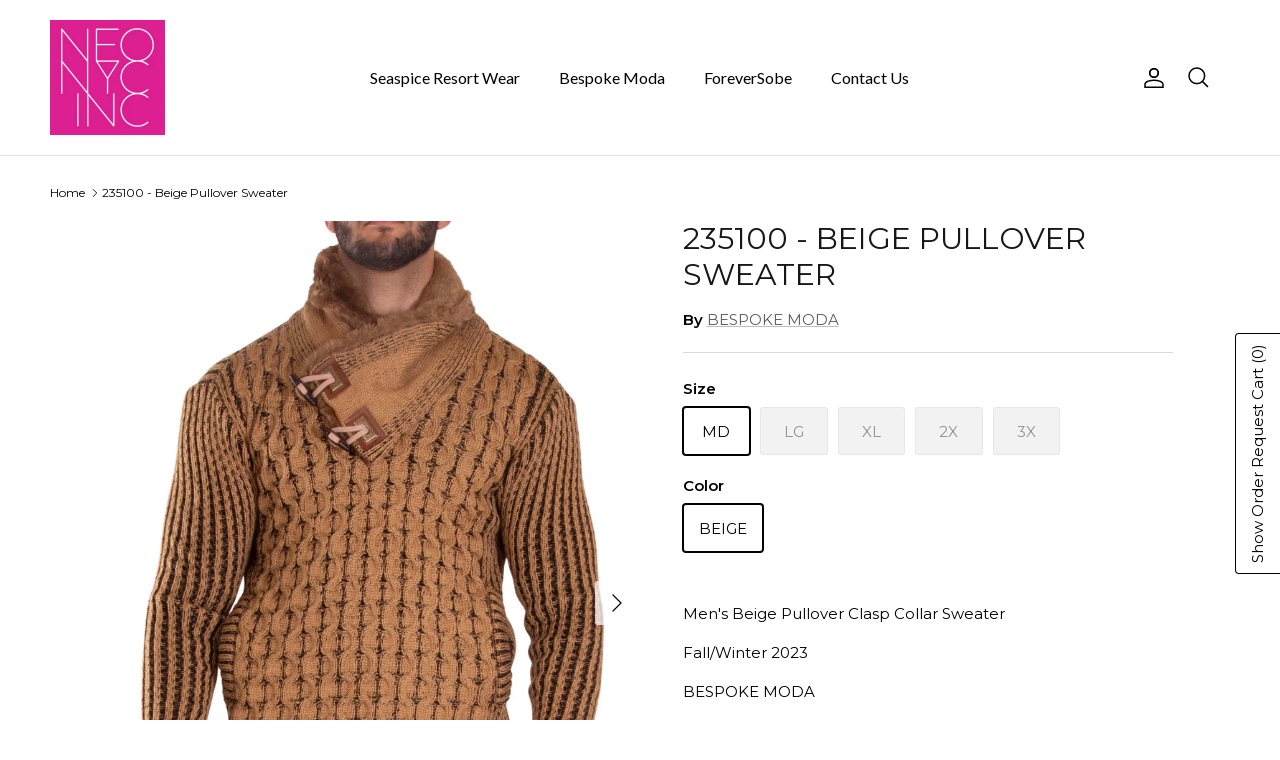

--- FILE ---
content_type: text/html; charset=utf-8
request_url: https://neonyc.net/products/235100-beige-pullover-sweater
body_size: 22301
content:
<!doctype html>
<html class="no-js" lang="en" dir="ltr">
<head><meta charset="utf-8">
<meta name="viewport" content="width=device-width,initial-scale=1">
<title>235100 - Beige Pullover Sweater &ndash; NEO NYC, INC.</title><link rel="canonical" href="https://neonyc.net/products/235100-beige-pullover-sweater"><link rel="icon" href="//neonyc.net/cdn/shop/files/nn-favicon.png?crop=center&height=48&v=1634588317&width=48" type="image/png">
  <link rel="apple-touch-icon" href="//neonyc.net/cdn/shop/files/nn-favicon.png?crop=center&height=180&v=1634588317&width=180"><meta name="description" content="BESPOKE MODA - 215100 - Men&#39;s Black Turtleneck Sweater"><meta property="og:site_name" content="NEO NYC, INC.">
<meta property="og:url" content="https://neonyc.net/products/235100-beige-pullover-sweater">
<meta property="og:title" content="235100 - Beige Pullover Sweater">
<meta property="og:type" content="product">
<meta property="og:description" content="BESPOKE MODA - 215100 - Men&#39;s Black Turtleneck Sweater"><meta property="og:image" content="http://neonyc.net/cdn/shop/files/235100-BEG-IMG_8132.jpg?crop=center&height=1200&v=1688402615&width=1200">
  <meta property="og:image:secure_url" content="https://neonyc.net/cdn/shop/files/235100-BEG-IMG_8132.jpg?crop=center&height=1200&v=1688402615&width=1200">
  <meta property="og:image:width" content="1417">
  <meta property="og:image:height" content="1984"><meta property="og:price:amount" content="99.99">
  <meta property="og:price:currency" content="USD"><meta name="twitter:card" content="summary_large_image">
<meta name="twitter:title" content="235100 - Beige Pullover Sweater">
<meta name="twitter:description" content="BESPOKE MODA - 215100 - Men&#39;s Black Turtleneck Sweater">
<style>@font-face {
  font-family: Montserrat;
  font-weight: 400;
  font-style: normal;
  font-display: fallback;
  src: url("//neonyc.net/cdn/fonts/montserrat/montserrat_n4.81949fa0ac9fd2021e16436151e8eaa539321637.woff2") format("woff2"),
       url("//neonyc.net/cdn/fonts/montserrat/montserrat_n4.a6c632ca7b62da89c3594789ba828388aac693fe.woff") format("woff");
}
@font-face {
  font-family: Montserrat;
  font-weight: 700;
  font-style: normal;
  font-display: fallback;
  src: url("//neonyc.net/cdn/fonts/montserrat/montserrat_n7.3c434e22befd5c18a6b4afadb1e3d77c128c7939.woff2") format("woff2"),
       url("//neonyc.net/cdn/fonts/montserrat/montserrat_n7.5d9fa6e2cae713c8fb539a9876489d86207fe957.woff") format("woff");
}
@font-face {
  font-family: Montserrat;
  font-weight: 500;
  font-style: normal;
  font-display: fallback;
  src: url("//neonyc.net/cdn/fonts/montserrat/montserrat_n5.07ef3781d9c78c8b93c98419da7ad4fbeebb6635.woff2") format("woff2"),
       url("//neonyc.net/cdn/fonts/montserrat/montserrat_n5.adf9b4bd8b0e4f55a0b203cdd84512667e0d5e4d.woff") format("woff");
}
@font-face {
  font-family: Montserrat;
  font-weight: 400;
  font-style: italic;
  font-display: fallback;
  src: url("//neonyc.net/cdn/fonts/montserrat/montserrat_i4.5a4ea298b4789e064f62a29aafc18d41f09ae59b.woff2") format("woff2"),
       url("//neonyc.net/cdn/fonts/montserrat/montserrat_i4.072b5869c5e0ed5b9d2021e4c2af132e16681ad2.woff") format("woff");
}
@font-face {
  font-family: Montserrat;
  font-weight: 700;
  font-style: italic;
  font-display: fallback;
  src: url("//neonyc.net/cdn/fonts/montserrat/montserrat_i7.a0d4a463df4f146567d871890ffb3c80408e7732.woff2") format("woff2"),
       url("//neonyc.net/cdn/fonts/montserrat/montserrat_i7.f6ec9f2a0681acc6f8152c40921d2a4d2e1a2c78.woff") format("woff");
}
@font-face {
  font-family: Montserrat;
  font-weight: 400;
  font-style: normal;
  font-display: fallback;
  src: url("//neonyc.net/cdn/fonts/montserrat/montserrat_n4.81949fa0ac9fd2021e16436151e8eaa539321637.woff2") format("woff2"),
       url("//neonyc.net/cdn/fonts/montserrat/montserrat_n4.a6c632ca7b62da89c3594789ba828388aac693fe.woff") format("woff");
}
@font-face {
  font-family: Montserrat;
  font-weight: 400;
  font-style: normal;
  font-display: fallback;
  src: url("//neonyc.net/cdn/fonts/montserrat/montserrat_n4.81949fa0ac9fd2021e16436151e8eaa539321637.woff2") format("woff2"),
       url("//neonyc.net/cdn/fonts/montserrat/montserrat_n4.a6c632ca7b62da89c3594789ba828388aac693fe.woff") format("woff");
}
@font-face {
  font-family: Lato;
  font-weight: 400;
  font-style: normal;
  font-display: fallback;
  src: url("//neonyc.net/cdn/fonts/lato/lato_n4.c3b93d431f0091c8be23185e15c9d1fee1e971c5.woff2") format("woff2"),
       url("//neonyc.net/cdn/fonts/lato/lato_n4.d5c00c781efb195594fd2fd4ad04f7882949e327.woff") format("woff");
}
@font-face {
  font-family: Lato;
  font-weight: 600;
  font-style: normal;
  font-display: fallback;
  src: url("//neonyc.net/cdn/fonts/lato/lato_n6.38d0e3b23b74a60f769c51d1df73fac96c580d59.woff2") format("woff2"),
       url("//neonyc.net/cdn/fonts/lato/lato_n6.3365366161bdcc36a3f97cfbb23954d8c4bf4079.woff") format("woff");
}
:root {
  --page-container-width:          1500px;
  --reading-container-width:       720px;
  --divider-opacity:               0.14;
  --gutter-large:                  30px;
  --gutter-desktop:                20px;
  --gutter-mobile:                 16px;
  --section-padding:               50px;
  --larger-section-padding:        80px;
  --larger-section-padding-mobile: 60px;
  --largest-section-padding:       110px;
  --aos-animate-duration:          0.6s;

  --base-font-family:              Montserrat, sans-serif;
  --base-font-weight:              400;
  --base-font-style:               normal;
  --heading-font-family:           Montserrat, sans-serif;
  --heading-font-weight:           400;
  --heading-font-style:            normal;
  --heading-font-letter-spacing:   normal;
  --logo-font-family:              Montserrat, sans-serif;
  --logo-font-weight:              400;
  --logo-font-style:               normal;
  --nav-font-family:               Lato, sans-serif;
  --nav-font-weight:               400;
  --nav-font-style:                normal;

  --base-text-size:15px;
  --base-line-height:              1.6;
  --input-text-size:16px;
  --smaller-text-size-1:12px;
  --smaller-text-size-2:14px;
  --smaller-text-size-3:12px;
  --smaller-text-size-4:11px;
  --larger-text-size:30px;
  --super-large-text-size:53px;
  --super-large-mobile-text-size:24px;
  --larger-mobile-text-size:24px;
  --logo-text-size:26px;--btn-letter-spacing: 0.08em;
    --btn-text-transform: uppercase;
    --button-text-size: 13px;
    --quickbuy-button-text-size: 13;
    --small-feature-link-font-size: 0.75em;
    --input-btn-padding-top:             1.2em;
    --input-btn-padding-bottom:          1.2em;--heading-text-transform:uppercase;
  --nav-text-size:                      16px;
  --mobile-menu-font-weight:            600;

  --body-bg-color:                      255 255 255;
  --bg-color:                           255 255 255;
  --body-text-color:                    0 0 0;
  --text-color:                         0 0 0;

  --header-text-col:                    #000000;--header-text-hover-col:             var(--main-nav-link-hover-col);--header-bg-col:                     #ffffff;
  --heading-color:                     23 23 23;
  --body-heading-color:                23 23 23;
  --heading-divider-col:               #dfe3e8;

  --logo-col:                          #000000;
  --main-nav-bg:                       #ffffff;
  --main-nav-link-col:                 #000000;
  --main-nav-link-hover-col:           #5c5c5c;
  --main-nav-link-featured-col:        #b61d0f;

  --link-color:                        92 92 92;
  --body-link-color:                   92 92 92;

  --btn-bg-color:                        0 0 0;
  --btn-bg-hover-color:                  51 51 51;
  --btn-border-color:                    0 0 0;
  --btn-border-hover-color:              51 51 51;
  --btn-text-color:                      255 255 255;
  --btn-text-hover-color:                255 255 255;--btn-alt-bg-color:                    255 255 255;
  --btn-alt-text-color:                  35 35 35;
  --btn-alt-border-color:                35 35 35;
  --btn-alt-border-hover-color:          35 35 35;--btn-ter-bg-color:                    235 235 235;
  --btn-ter-text-color:                  0 0 0;
  --btn-ter-bg-hover-color:              0 0 0;
  --btn-ter-text-hover-color:            255 255 255;--btn-border-radius: 3px;--color-scheme-default:                             #ffffff;
  --color-scheme-default-color:                       255 255 255;
  --color-scheme-default-text-color:                  0 0 0;
  --color-scheme-default-head-color:                  23 23 23;
  --color-scheme-default-link-color:                  92 92 92;
  --color-scheme-default-btn-text-color:              255 255 255;
  --color-scheme-default-btn-text-hover-color:        255 255 255;
  --color-scheme-default-btn-bg-color:                0 0 0;
  --color-scheme-default-btn-bg-hover-color:          51 51 51;
  --color-scheme-default-btn-border-color:            0 0 0;
  --color-scheme-default-btn-border-hover-color:      51 51 51;
  --color-scheme-default-btn-alt-text-color:          35 35 35;
  --color-scheme-default-btn-alt-bg-color:            255 255 255;
  --color-scheme-default-btn-alt-border-color:        35 35 35;
  --color-scheme-default-btn-alt-border-hover-color:  35 35 35;

  --color-scheme-1:                             #ffffff;
  --color-scheme-1-color:                       255 255 255;
  --color-scheme-1-text-color:                  0 0 0;
  --color-scheme-1-head-color:                  0 0 0;
  --color-scheme-1-link-color:                  92 92 92;
  --color-scheme-1-btn-text-color:              255 255 255;
  --color-scheme-1-btn-text-hover-color:        255 255 255;
  --color-scheme-1-btn-bg-color:                35 35 35;
  --color-scheme-1-btn-bg-hover-color:          0 0 0;
  --color-scheme-1-btn-border-color:            35 35 35;
  --color-scheme-1-btn-border-hover-color:      0 0 0;
  --color-scheme-1-btn-alt-text-color:          35 35 35;
  --color-scheme-1-btn-alt-bg-color:            255 255 255;
  --color-scheme-1-btn-alt-border-color:        35 35 35;
  --color-scheme-1-btn-alt-border-hover-color:  35 35 35;

  --color-scheme-2:                             #faf2e6;
  --color-scheme-2-color:                       250 242 230;
  --color-scheme-2-text-color:                  92 92 92;
  --color-scheme-2-head-color:                  23 23 23;
  --color-scheme-2-link-color:                  193 100 82;
  --color-scheme-2-btn-text-color:              255 255 255;
  --color-scheme-2-btn-text-hover-color:        255 255 255;
  --color-scheme-2-btn-bg-color:                35 35 35;
  --color-scheme-2-btn-bg-hover-color:          0 0 0;
  --color-scheme-2-btn-border-color:            35 35 35;
  --color-scheme-2-btn-border-hover-color:      0 0 0;
  --color-scheme-2-btn-alt-text-color:          35 35 35;
  --color-scheme-2-btn-alt-bg-color:            255 255 255;
  --color-scheme-2-btn-alt-border-color:        35 35 35;
  --color-scheme-2-btn-alt-border-hover-color:  35 35 35;

  /* Shop Pay payment terms */
  --payment-terms-background-color:    #ffffff;--quickbuy-bg: 255 255 255;--body-input-background-color:       rgb(var(--body-bg-color));
  --input-background-color:            rgb(var(--body-bg-color));
  --body-input-text-color:             var(--body-text-color);
  --input-text-color:                  var(--body-text-color);
  --body-input-border-color:           rgb(191, 191, 191);
  --input-border-color:                rgb(191, 191, 191);
  --input-border-color-hover:          rgb(115, 115, 115);
  --input-border-color-active:         rgb(0, 0, 0);

  --swatch-cross-svg:                  url("data:image/svg+xml,%3Csvg xmlns='http://www.w3.org/2000/svg' width='240' height='240' viewBox='0 0 24 24' fill='none' stroke='rgb(191, 191, 191)' stroke-width='0.09' preserveAspectRatio='none' %3E%3Cline x1='24' y1='0' x2='0' y2='24'%3E%3C/line%3E%3C/svg%3E");
  --swatch-cross-hover:                url("data:image/svg+xml,%3Csvg xmlns='http://www.w3.org/2000/svg' width='240' height='240' viewBox='0 0 24 24' fill='none' stroke='rgb(115, 115, 115)' stroke-width='0.09' preserveAspectRatio='none' %3E%3Cline x1='24' y1='0' x2='0' y2='24'%3E%3C/line%3E%3C/svg%3E");
  --swatch-cross-active:               url("data:image/svg+xml,%3Csvg xmlns='http://www.w3.org/2000/svg' width='240' height='240' viewBox='0 0 24 24' fill='none' stroke='rgb(0, 0, 0)' stroke-width='0.09' preserveAspectRatio='none' %3E%3Cline x1='24' y1='0' x2='0' y2='24'%3E%3C/line%3E%3C/svg%3E");

  --footer-divider-col:                #333333;
  --footer-text-col:                   0 0 0;
  --footer-heading-col:                0 0 0;
  --footer-bg:                         #ffffff;--product-label-overlay-justify: flex-start;--product-label-overlay-align: flex-start;--product-label-overlay-reduction-text:   #ffffff;
  --product-label-overlay-reduction-bg:     #c20000;
  --product-label-overlay-stock-text:       #ffffff;
  --product-label-overlay-stock-bg:         #09728c;
  --product-label-overlay-new-text:         #ffffff;
  --product-label-overlay-new-bg:           #c16452;
  --product-label-overlay-meta-text:        #ffffff;
  --product-label-overlay-meta-bg:          #bd2585;
  --product-label-sale-text:                #c20000;
  --product-label-sold-text:                #171717;
  --product-label-preorder-text:            #3ea36a;

  --product-block-crop-align:               center;

  
  --product-block-price-align:              center;
  --product-block-price-item-margin-start:  .25rem;
  --product-block-price-item-margin-end:    .25rem;
  

  --collection-block-image-position:   center center;

  --swatch-picker-image-size:          40px;
  --swatch-crop-align:                 center center;

  --image-overlay-text-color:          255 255 255;--image-overlay-bg:                  rgba(0, 0, 0, 0.12);
  --image-overlay-shadow-start:        rgb(0 0 0 / 0.16);
  --image-overlay-box-opacity:         0.88;--product-inventory-ok-box-color:            #f2faf0;
  --product-inventory-ok-text-color:           #108043;
  --product-inventory-ok-icon-box-fill-color:  #fff;
  --product-inventory-low-box-color:           #fcf1cd;
  --product-inventory-low-text-color:          #dd9a1a;
  --product-inventory-low-icon-box-fill-color: #fff;
  --product-inventory-low-text-color-channels: 16, 128, 67;
  --product-inventory-ok-text-color-channels:  221, 154, 26;

  --rating-star-color: 193 100 82;--overlay-align-left: start;
    --overlay-align-right: end;}html[dir=rtl] {
  --overlay-right-text-m-left: 0;
  --overlay-right-text-m-right: auto;
  --overlay-left-shadow-left-left: 15%;
  --overlay-left-shadow-left-right: -50%;
  --overlay-left-shadow-right-left: -85%;
  --overlay-left-shadow-right-right: 0;
}.image-overlay--bg-box .text-overlay .text-overlay__text {
    --image-overlay-box-bg: 255 255 255;
    --heading-color: var(--body-heading-color);
    --text-color: var(--body-text-color);
    --link-color: var(--body-link-color);
  }::selection {
    background: rgb(var(--body-heading-color));
    color: rgb(var(--body-bg-color));
  }
  ::-moz-selection {
    background: rgb(var(--body-heading-color));
    color: rgb(var(--body-bg-color));
  }.use-color-scheme--default {
  --product-label-sale-text:           #c20000;
  --product-label-sold-text:           #171717;
  --product-label-preorder-text:       #3ea36a;
  --input-background-color:            rgb(var(--body-bg-color));
  --input-text-color:                  var(--body-input-text-color);
  --input-border-color:                rgb(191, 191, 191);
  --input-border-color-hover:          rgb(115, 115, 115);
  --input-border-color-active:         rgb(0, 0, 0);
}.use-color-scheme--1 {
  --product-label-sale-text:           currentColor;
  --product-label-sold-text:           currentColor;
  --product-label-preorder-text:       currentColor;
  --input-background-color:            transparent;
  --input-text-color:                  0 0 0;
  --input-border-color:                rgb(179, 179, 179);
  --input-border-color-hover:          rgb(115, 115, 115);
  --input-border-color-active:         rgb(0, 0, 0);
}</style>

  <link href="//neonyc.net/cdn/shop/t/11/assets/main.css?v=43422827842528680071739043001" rel="stylesheet" type="text/css" media="all" />
<link rel="preload" as="font" href="//neonyc.net/cdn/fonts/montserrat/montserrat_n4.81949fa0ac9fd2021e16436151e8eaa539321637.woff2" type="font/woff2" crossorigin><link rel="preload" as="font" href="//neonyc.net/cdn/fonts/montserrat/montserrat_n4.81949fa0ac9fd2021e16436151e8eaa539321637.woff2" type="font/woff2" crossorigin><script>
    document.documentElement.className = document.documentElement.className.replace('no-js', 'js');

    window.theme = {
      info: {
        name: 'Symmetry',
        version: '7.4.0'
      },
      device: {
        hasTouch: window.matchMedia('(any-pointer: coarse)').matches,
        hasHover: window.matchMedia('(hover: hover)').matches
      },
      mediaQueries: {
        md: '(min-width: 768px)',
        productMediaCarouselBreak: '(min-width: 1041px)'
      },
      routes: {
        base: 'https://neonyc.net',
        cart: '/cart',
        cartAdd: '/cart/add.js',
        cartUpdate: '/cart/update.js',
        predictiveSearch: '/search/suggest'
      },
      strings: {
        cartTermsConfirmation: "You must agree to the terms and conditions before continuing.",
        cartItemsQuantityError: "You can only add [QUANTITY] of this item to your cart.",
        generalSearchViewAll: "View all search results",
        noStock: "Sold out",
        noVariant: "Unavailable",
        productsProductChooseA: "Choose a",
        generalSearchPages: "Pages",
        generalSearchNoResultsWithoutTerms: "Sorry, we couldnʼt find any results",
        shippingCalculator: {
          singleRate: "There is one shipping rate for this destination:",
          multipleRates: "There are multiple shipping rates for this destination:",
          noRates: "We do not ship to this destination."
        }
      },
      settings: {
        moneyWithCurrencyFormat: "\u003cspan class=hidden\u003e${{ amount }} USD\u003c\/span\u003e",
        cartType: "drawer",
        afterAddToCart: "drawer",
        quickbuyStyle: "off",
        externalLinksNewTab: true,
        internalLinksSmoothScroll: true
      }
    }

    theme.inlineNavigationCheck = function() {
      var pageHeader = document.querySelector('.pageheader'),
          inlineNavContainer = pageHeader.querySelector('.logo-area__left__inner'),
          inlineNav = inlineNavContainer.querySelector('.navigation--left');
      if (inlineNav && getComputedStyle(inlineNav).display != 'none') {
        var inlineMenuCentered = document.querySelector('.pageheader--layout-inline-menu-center'),
            logoContainer = document.querySelector('.logo-area__middle__inner');
        if(inlineMenuCentered) {
          var rightWidth = document.querySelector('.logo-area__right__inner').clientWidth,
              middleWidth = logoContainer.clientWidth,
              logoArea = document.querySelector('.logo-area'),
              computedLogoAreaStyle = getComputedStyle(logoArea),
              logoAreaInnerWidth = logoArea.clientWidth - Math.ceil(parseFloat(computedLogoAreaStyle.paddingLeft)) - Math.ceil(parseFloat(computedLogoAreaStyle.paddingRight)),
              availableNavWidth = logoAreaInnerWidth - Math.max(rightWidth, middleWidth) * 2 - 40;
          inlineNavContainer.style.maxWidth = availableNavWidth + 'px';
        }

        var firstInlineNavLink = inlineNav.querySelector('.navigation__item:first-child'),
            lastInlineNavLink = inlineNav.querySelector('.navigation__item:last-child');
        if (lastInlineNavLink) {
          var inlineNavWidth = null;
          if(document.querySelector('html[dir=rtl]')) {
            inlineNavWidth = firstInlineNavLink.offsetLeft - lastInlineNavLink.offsetLeft + firstInlineNavLink.offsetWidth;
          } else {
            inlineNavWidth = lastInlineNavLink.offsetLeft - firstInlineNavLink.offsetLeft + lastInlineNavLink.offsetWidth;
          }
          if (inlineNavContainer.offsetWidth >= inlineNavWidth) {
            pageHeader.classList.add('pageheader--layout-inline-permitted');
            var tallLogo = logoContainer.clientHeight > lastInlineNavLink.clientHeight + 20;
            if (tallLogo) {
              inlineNav.classList.add('navigation--tight-underline');
            } else {
              inlineNav.classList.remove('navigation--tight-underline');
            }
          } else {
            pageHeader.classList.remove('pageheader--layout-inline-permitted');
          }
        }
      }
    };

    theme.setInitialHeaderHeightProperty = () => {
      const section = document.querySelector('.section-header');
      if (section) {
        document.documentElement.style.setProperty('--theme-header-height', Math.ceil(section.clientHeight) + 'px');
      }
    };
  </script>

  <script src="//neonyc.net/cdn/shop/t/11/assets/main.js?v=74462154655922143831738955018" defer></script>
    <script src="//neonyc.net/cdn/shop/t/11/assets/animate-on-scroll.js?v=15249566486942820451738955017" defer></script>
    <link href="//neonyc.net/cdn/shop/t/11/assets/animate-on-scroll.css?v=116824741000487223811738955017" rel="stylesheet" type="text/css" media="all" />
  

  <script>window.performance && window.performance.mark && window.performance.mark('shopify.content_for_header.start');</script><meta id="shopify-digital-wallet" name="shopify-digital-wallet" content="/56955994306/digital_wallets/dialog">
<link rel="alternate" type="application/json+oembed" href="https://neonyc.net/products/235100-beige-pullover-sweater.oembed">
<script async="async" src="/checkouts/internal/preloads.js?locale=en-US"></script>
<script id="shopify-features" type="application/json">{"accessToken":"05fc1845e1af3310fd1cd67d1b0f1293","betas":["rich-media-storefront-analytics"],"domain":"neonyc.net","predictiveSearch":true,"shopId":56955994306,"locale":"en"}</script>
<script>var Shopify = Shopify || {};
Shopify.shop = "neonycinc.myshopify.com";
Shopify.locale = "en";
Shopify.currency = {"active":"USD","rate":"1.0"};
Shopify.country = "US";
Shopify.theme = {"name":"Symmetry","id":176578756902,"schema_name":"Symmetry","schema_version":"7.4.0","theme_store_id":568,"role":"main"};
Shopify.theme.handle = "null";
Shopify.theme.style = {"id":null,"handle":null};
Shopify.cdnHost = "neonyc.net/cdn";
Shopify.routes = Shopify.routes || {};
Shopify.routes.root = "/";</script>
<script type="module">!function(o){(o.Shopify=o.Shopify||{}).modules=!0}(window);</script>
<script>!function(o){function n(){var o=[];function n(){o.push(Array.prototype.slice.apply(arguments))}return n.q=o,n}var t=o.Shopify=o.Shopify||{};t.loadFeatures=n(),t.autoloadFeatures=n()}(window);</script>
<script id="shop-js-analytics" type="application/json">{"pageType":"product"}</script>
<script defer="defer" async type="module" src="//neonyc.net/cdn/shopifycloud/shop-js/modules/v2/client.init-shop-cart-sync_CG-L-Qzi.en.esm.js"></script>
<script defer="defer" async type="module" src="//neonyc.net/cdn/shopifycloud/shop-js/modules/v2/chunk.common_B8yXDTDb.esm.js"></script>
<script type="module">
  await import("//neonyc.net/cdn/shopifycloud/shop-js/modules/v2/client.init-shop-cart-sync_CG-L-Qzi.en.esm.js");
await import("//neonyc.net/cdn/shopifycloud/shop-js/modules/v2/chunk.common_B8yXDTDb.esm.js");

  window.Shopify.SignInWithShop?.initShopCartSync?.({"fedCMEnabled":true,"windoidEnabled":true});

</script>
<script>(function() {
  var isLoaded = false;
  function asyncLoad() {
    if (isLoaded) return;
    isLoaded = true;
    var urls = ["\/\/cdn.shopify.com\/proxy\/bc320772d42f142a515d32f8619b6348f8d9422f5f601e6f3be1eea5cd5f4206\/quotify.dev\/js\/widget.js?shop=neonycinc.myshopify.com\u0026sp-cache-control=cHVibGljLCBtYXgtYWdlPTkwMA"];
    for (var i = 0; i < urls.length; i++) {
      var s = document.createElement('script');
      s.type = 'text/javascript';
      s.async = true;
      s.src = urls[i];
      var x = document.getElementsByTagName('script')[0];
      x.parentNode.insertBefore(s, x);
    }
  };
  if(window.attachEvent) {
    window.attachEvent('onload', asyncLoad);
  } else {
    window.addEventListener('load', asyncLoad, false);
  }
})();</script>
<script id="__st">var __st={"a":56955994306,"offset":-18000,"reqid":"503f615f-01f3-4e14-9537-94c7bfd3bde7-1767855028","pageurl":"neonyc.net\/products\/235100-beige-pullover-sweater","u":"86d66ce16413","p":"product","rtyp":"product","rid":8402722390310};</script>
<script>window.ShopifyPaypalV4VisibilityTracking = true;</script>
<script id="captcha-bootstrap">!function(){'use strict';const t='contact',e='account',n='new_comment',o=[[t,t],['blogs',n],['comments',n],[t,'customer']],c=[[e,'customer_login'],[e,'guest_login'],[e,'recover_customer_password'],[e,'create_customer']],r=t=>t.map((([t,e])=>`form[action*='/${t}']:not([data-nocaptcha='true']) input[name='form_type'][value='${e}']`)).join(','),a=t=>()=>t?[...document.querySelectorAll(t)].map((t=>t.form)):[];function s(){const t=[...o],e=r(t);return a(e)}const i='password',u='form_key',d=['recaptcha-v3-token','g-recaptcha-response','h-captcha-response',i],f=()=>{try{return window.sessionStorage}catch{return}},m='__shopify_v',_=t=>t.elements[u];function p(t,e,n=!1){try{const o=window.sessionStorage,c=JSON.parse(o.getItem(e)),{data:r}=function(t){const{data:e,action:n}=t;return t[m]||n?{data:e,action:n}:{data:t,action:n}}(c);for(const[e,n]of Object.entries(r))t.elements[e]&&(t.elements[e].value=n);n&&o.removeItem(e)}catch(o){console.error('form repopulation failed',{error:o})}}const l='form_type',E='cptcha';function T(t){t.dataset[E]=!0}const w=window,h=w.document,L='Shopify',v='ce_forms',y='captcha';let A=!1;((t,e)=>{const n=(g='f06e6c50-85a8-45c8-87d0-21a2b65856fe',I='https://cdn.shopify.com/shopifycloud/storefront-forms-hcaptcha/ce_storefront_forms_captcha_hcaptcha.v1.5.2.iife.js',D={infoText:'Protected by hCaptcha',privacyText:'Privacy',termsText:'Terms'},(t,e,n)=>{const o=w[L][v],c=o.bindForm;if(c)return c(t,g,e,D).then(n);var r;o.q.push([[t,g,e,D],n]),r=I,A||(h.body.append(Object.assign(h.createElement('script'),{id:'captcha-provider',async:!0,src:r})),A=!0)});var g,I,D;w[L]=w[L]||{},w[L][v]=w[L][v]||{},w[L][v].q=[],w[L][y]=w[L][y]||{},w[L][y].protect=function(t,e){n(t,void 0,e),T(t)},Object.freeze(w[L][y]),function(t,e,n,w,h,L){const[v,y,A,g]=function(t,e,n){const i=e?o:[],u=t?c:[],d=[...i,...u],f=r(d),m=r(i),_=r(d.filter((([t,e])=>n.includes(e))));return[a(f),a(m),a(_),s()]}(w,h,L),I=t=>{const e=t.target;return e instanceof HTMLFormElement?e:e&&e.form},D=t=>v().includes(t);t.addEventListener('submit',(t=>{const e=I(t);if(!e)return;const n=D(e)&&!e.dataset.hcaptchaBound&&!e.dataset.recaptchaBound,o=_(e),c=g().includes(e)&&(!o||!o.value);(n||c)&&t.preventDefault(),c&&!n&&(function(t){try{if(!f())return;!function(t){const e=f();if(!e)return;const n=_(t);if(!n)return;const o=n.value;o&&e.removeItem(o)}(t);const e=Array.from(Array(32),(()=>Math.random().toString(36)[2])).join('');!function(t,e){_(t)||t.append(Object.assign(document.createElement('input'),{type:'hidden',name:u})),t.elements[u].value=e}(t,e),function(t,e){const n=f();if(!n)return;const o=[...t.querySelectorAll(`input[type='${i}']`)].map((({name:t})=>t)),c=[...d,...o],r={};for(const[a,s]of new FormData(t).entries())c.includes(a)||(r[a]=s);n.setItem(e,JSON.stringify({[m]:1,action:t.action,data:r}))}(t,e)}catch(e){console.error('failed to persist form',e)}}(e),e.submit())}));const S=(t,e)=>{t&&!t.dataset[E]&&(n(t,e.some((e=>e===t))),T(t))};for(const o of['focusin','change'])t.addEventListener(o,(t=>{const e=I(t);D(e)&&S(e,y())}));const B=e.get('form_key'),M=e.get(l),P=B&&M;t.addEventListener('DOMContentLoaded',(()=>{const t=y();if(P)for(const e of t)e.elements[l].value===M&&p(e,B);[...new Set([...A(),...v().filter((t=>'true'===t.dataset.shopifyCaptcha))])].forEach((e=>S(e,t)))}))}(h,new URLSearchParams(w.location.search),n,t,e,['guest_login'])})(!0,!0)}();</script>
<script integrity="sha256-4kQ18oKyAcykRKYeNunJcIwy7WH5gtpwJnB7kiuLZ1E=" data-source-attribution="shopify.loadfeatures" defer="defer" src="//neonyc.net/cdn/shopifycloud/storefront/assets/storefront/load_feature-a0a9edcb.js" crossorigin="anonymous"></script>
<script data-source-attribution="shopify.dynamic_checkout.dynamic.init">var Shopify=Shopify||{};Shopify.PaymentButton=Shopify.PaymentButton||{isStorefrontPortableWallets:!0,init:function(){window.Shopify.PaymentButton.init=function(){};var t=document.createElement("script");t.src="https://neonyc.net/cdn/shopifycloud/portable-wallets/latest/portable-wallets.en.js",t.type="module",document.head.appendChild(t)}};
</script>
<script data-source-attribution="shopify.dynamic_checkout.buyer_consent">
  function portableWalletsHideBuyerConsent(e){var t=document.getElementById("shopify-buyer-consent"),n=document.getElementById("shopify-subscription-policy-button");t&&n&&(t.classList.add("hidden"),t.setAttribute("aria-hidden","true"),n.removeEventListener("click",e))}function portableWalletsShowBuyerConsent(e){var t=document.getElementById("shopify-buyer-consent"),n=document.getElementById("shopify-subscription-policy-button");t&&n&&(t.classList.remove("hidden"),t.removeAttribute("aria-hidden"),n.addEventListener("click",e))}window.Shopify?.PaymentButton&&(window.Shopify.PaymentButton.hideBuyerConsent=portableWalletsHideBuyerConsent,window.Shopify.PaymentButton.showBuyerConsent=portableWalletsShowBuyerConsent);
</script>
<script data-source-attribution="shopify.dynamic_checkout.cart.bootstrap">document.addEventListener("DOMContentLoaded",(function(){function t(){return document.querySelector("shopify-accelerated-checkout-cart, shopify-accelerated-checkout")}if(t())Shopify.PaymentButton.init();else{new MutationObserver((function(e,n){t()&&(Shopify.PaymentButton.init(),n.disconnect())})).observe(document.body,{childList:!0,subtree:!0})}}));
</script>
<script id="sections-script" data-sections="related-products" defer="defer" src="//neonyc.net/cdn/shop/t/11/compiled_assets/scripts.js?5895"></script>
<script>window.performance && window.performance.mark && window.performance.mark('shopify.content_for_header.end');</script>
<!-- CC Custom Head Start --><!-- CC Custom Head End --><link href="https://cdn.shopify.com/extensions/0199b9b6-79c4-7892-bc81-de9a49ea98e3/shopify-quotify-24/assets/sticky-cart-button.css" rel="stylesheet" type="text/css" media="all">
<link href="https://monorail-edge.shopifysvc.com" rel="dns-prefetch">
<script>(function(){if ("sendBeacon" in navigator && "performance" in window) {try {var session_token_from_headers = performance.getEntriesByType('navigation')[0].serverTiming.find(x => x.name == '_s').description;} catch {var session_token_from_headers = undefined;}var session_cookie_matches = document.cookie.match(/_shopify_s=([^;]*)/);var session_token_from_cookie = session_cookie_matches && session_cookie_matches.length === 2 ? session_cookie_matches[1] : "";var session_token = session_token_from_headers || session_token_from_cookie || "";function handle_abandonment_event(e) {var entries = performance.getEntries().filter(function(entry) {return /monorail-edge.shopifysvc.com/.test(entry.name);});if (!window.abandonment_tracked && entries.length === 0) {window.abandonment_tracked = true;var currentMs = Date.now();var navigation_start = performance.timing.navigationStart;var payload = {shop_id: 56955994306,url: window.location.href,navigation_start,duration: currentMs - navigation_start,session_token,page_type: "product"};window.navigator.sendBeacon("https://monorail-edge.shopifysvc.com/v1/produce", JSON.stringify({schema_id: "online_store_buyer_site_abandonment/1.1",payload: payload,metadata: {event_created_at_ms: currentMs,event_sent_at_ms: currentMs}}));}}window.addEventListener('pagehide', handle_abandonment_event);}}());</script>
<script id="web-pixels-manager-setup">(function e(e,d,r,n,o){if(void 0===o&&(o={}),!Boolean(null===(a=null===(i=window.Shopify)||void 0===i?void 0:i.analytics)||void 0===a?void 0:a.replayQueue)){var i,a;window.Shopify=window.Shopify||{};var t=window.Shopify;t.analytics=t.analytics||{};var s=t.analytics;s.replayQueue=[],s.publish=function(e,d,r){return s.replayQueue.push([e,d,r]),!0};try{self.performance.mark("wpm:start")}catch(e){}var l=function(){var e={modern:/Edge?\/(1{2}[4-9]|1[2-9]\d|[2-9]\d{2}|\d{4,})\.\d+(\.\d+|)|Firefox\/(1{2}[4-9]|1[2-9]\d|[2-9]\d{2}|\d{4,})\.\d+(\.\d+|)|Chrom(ium|e)\/(9{2}|\d{3,})\.\d+(\.\d+|)|(Maci|X1{2}).+ Version\/(15\.\d+|(1[6-9]|[2-9]\d|\d{3,})\.\d+)([,.]\d+|)( \(\w+\)|)( Mobile\/\w+|) Safari\/|Chrome.+OPR\/(9{2}|\d{3,})\.\d+\.\d+|(CPU[ +]OS|iPhone[ +]OS|CPU[ +]iPhone|CPU IPhone OS|CPU iPad OS)[ +]+(15[._]\d+|(1[6-9]|[2-9]\d|\d{3,})[._]\d+)([._]\d+|)|Android:?[ /-](13[3-9]|1[4-9]\d|[2-9]\d{2}|\d{4,})(\.\d+|)(\.\d+|)|Android.+Firefox\/(13[5-9]|1[4-9]\d|[2-9]\d{2}|\d{4,})\.\d+(\.\d+|)|Android.+Chrom(ium|e)\/(13[3-9]|1[4-9]\d|[2-9]\d{2}|\d{4,})\.\d+(\.\d+|)|SamsungBrowser\/([2-9]\d|\d{3,})\.\d+/,legacy:/Edge?\/(1[6-9]|[2-9]\d|\d{3,})\.\d+(\.\d+|)|Firefox\/(5[4-9]|[6-9]\d|\d{3,})\.\d+(\.\d+|)|Chrom(ium|e)\/(5[1-9]|[6-9]\d|\d{3,})\.\d+(\.\d+|)([\d.]+$|.*Safari\/(?![\d.]+ Edge\/[\d.]+$))|(Maci|X1{2}).+ Version\/(10\.\d+|(1[1-9]|[2-9]\d|\d{3,})\.\d+)([,.]\d+|)( \(\w+\)|)( Mobile\/\w+|) Safari\/|Chrome.+OPR\/(3[89]|[4-9]\d|\d{3,})\.\d+\.\d+|(CPU[ +]OS|iPhone[ +]OS|CPU[ +]iPhone|CPU IPhone OS|CPU iPad OS)[ +]+(10[._]\d+|(1[1-9]|[2-9]\d|\d{3,})[._]\d+)([._]\d+|)|Android:?[ /-](13[3-9]|1[4-9]\d|[2-9]\d{2}|\d{4,})(\.\d+|)(\.\d+|)|Mobile Safari.+OPR\/([89]\d|\d{3,})\.\d+\.\d+|Android.+Firefox\/(13[5-9]|1[4-9]\d|[2-9]\d{2}|\d{4,})\.\d+(\.\d+|)|Android.+Chrom(ium|e)\/(13[3-9]|1[4-9]\d|[2-9]\d{2}|\d{4,})\.\d+(\.\d+|)|Android.+(UC? ?Browser|UCWEB|U3)[ /]?(15\.([5-9]|\d{2,})|(1[6-9]|[2-9]\d|\d{3,})\.\d+)\.\d+|SamsungBrowser\/(5\.\d+|([6-9]|\d{2,})\.\d+)|Android.+MQ{2}Browser\/(14(\.(9|\d{2,})|)|(1[5-9]|[2-9]\d|\d{3,})(\.\d+|))(\.\d+|)|K[Aa][Ii]OS\/(3\.\d+|([4-9]|\d{2,})\.\d+)(\.\d+|)/},d=e.modern,r=e.legacy,n=navigator.userAgent;return n.match(d)?"modern":n.match(r)?"legacy":"unknown"}(),u="modern"===l?"modern":"legacy",c=(null!=n?n:{modern:"",legacy:""})[u],f=function(e){return[e.baseUrl,"/wpm","/b",e.hashVersion,"modern"===e.buildTarget?"m":"l",".js"].join("")}({baseUrl:d,hashVersion:r,buildTarget:u}),m=function(e){var d=e.version,r=e.bundleTarget,n=e.surface,o=e.pageUrl,i=e.monorailEndpoint;return{emit:function(e){var a=e.status,t=e.errorMsg,s=(new Date).getTime(),l=JSON.stringify({metadata:{event_sent_at_ms:s},events:[{schema_id:"web_pixels_manager_load/3.1",payload:{version:d,bundle_target:r,page_url:o,status:a,surface:n,error_msg:t},metadata:{event_created_at_ms:s}}]});if(!i)return console&&console.warn&&console.warn("[Web Pixels Manager] No Monorail endpoint provided, skipping logging."),!1;try{return self.navigator.sendBeacon.bind(self.navigator)(i,l)}catch(e){}var u=new XMLHttpRequest;try{return u.open("POST",i,!0),u.setRequestHeader("Content-Type","text/plain"),u.send(l),!0}catch(e){return console&&console.warn&&console.warn("[Web Pixels Manager] Got an unhandled error while logging to Monorail."),!1}}}}({version:r,bundleTarget:l,surface:e.surface,pageUrl:self.location.href,monorailEndpoint:e.monorailEndpoint});try{o.browserTarget=l,function(e){var d=e.src,r=e.async,n=void 0===r||r,o=e.onload,i=e.onerror,a=e.sri,t=e.scriptDataAttributes,s=void 0===t?{}:t,l=document.createElement("script"),u=document.querySelector("head"),c=document.querySelector("body");if(l.async=n,l.src=d,a&&(l.integrity=a,l.crossOrigin="anonymous"),s)for(var f in s)if(Object.prototype.hasOwnProperty.call(s,f))try{l.dataset[f]=s[f]}catch(e){}if(o&&l.addEventListener("load",o),i&&l.addEventListener("error",i),u)u.appendChild(l);else{if(!c)throw new Error("Did not find a head or body element to append the script");c.appendChild(l)}}({src:f,async:!0,onload:function(){if(!function(){var e,d;return Boolean(null===(d=null===(e=window.Shopify)||void 0===e?void 0:e.analytics)||void 0===d?void 0:d.initialized)}()){var d=window.webPixelsManager.init(e)||void 0;if(d){var r=window.Shopify.analytics;r.replayQueue.forEach((function(e){var r=e[0],n=e[1],o=e[2];d.publishCustomEvent(r,n,o)})),r.replayQueue=[],r.publish=d.publishCustomEvent,r.visitor=d.visitor,r.initialized=!0}}},onerror:function(){return m.emit({status:"failed",errorMsg:"".concat(f," has failed to load")})},sri:function(e){var d=/^sha384-[A-Za-z0-9+/=]+$/;return"string"==typeof e&&d.test(e)}(c)?c:"",scriptDataAttributes:o}),m.emit({status:"loading"})}catch(e){m.emit({status:"failed",errorMsg:(null==e?void 0:e.message)||"Unknown error"})}}})({shopId: 56955994306,storefrontBaseUrl: "https://neonyc.net",extensionsBaseUrl: "https://extensions.shopifycdn.com/cdn/shopifycloud/web-pixels-manager",monorailEndpoint: "https://monorail-edge.shopifysvc.com/unstable/produce_batch",surface: "storefront-renderer",enabledBetaFlags: ["2dca8a86","a0d5f9d2"],webPixelsConfigList: [{"id":"shopify-app-pixel","configuration":"{}","eventPayloadVersion":"v1","runtimeContext":"STRICT","scriptVersion":"0450","apiClientId":"shopify-pixel","type":"APP","privacyPurposes":["ANALYTICS","MARKETING"]},{"id":"shopify-custom-pixel","eventPayloadVersion":"v1","runtimeContext":"LAX","scriptVersion":"0450","apiClientId":"shopify-pixel","type":"CUSTOM","privacyPurposes":["ANALYTICS","MARKETING"]}],isMerchantRequest: false,initData: {"shop":{"name":"NEO NYC, INC.","paymentSettings":{"currencyCode":"USD"},"myshopifyDomain":"neonycinc.myshopify.com","countryCode":"US","storefrontUrl":"https:\/\/neonyc.net"},"customer":null,"cart":null,"checkout":null,"productVariants":[{"price":{"amount":99.99,"currencyCode":"USD"},"product":{"title":"235100 - Beige Pullover Sweater","vendor":"BESPOKE MODA","id":"8402722390310","untranslatedTitle":"235100 - Beige Pullover Sweater","url":"\/products\/235100-beige-pullover-sweater","type":"BESPOKE SWEATER"},"id":"45399995908390","image":{"src":"\/\/neonyc.net\/cdn\/shop\/files\/235100-BEG-IMG_8132.jpg?v=1688402615"},"sku":"235100-BEG-MD","title":"MD \/ BEIGE","untranslatedTitle":"MD \/ BEIGE"},{"price":{"amount":99.99,"currencyCode":"USD"},"product":{"title":"235100 - Beige Pullover Sweater","vendor":"BESPOKE MODA","id":"8402722390310","untranslatedTitle":"235100 - Beige Pullover Sweater","url":"\/products\/235100-beige-pullover-sweater","type":"BESPOKE SWEATER"},"id":"45399995941158","image":{"src":"\/\/neonyc.net\/cdn\/shop\/files\/235100-BEG-IMG_8132.jpg?v=1688402615"},"sku":"235100-BEG-LG","title":"LG \/ BEIGE","untranslatedTitle":"LG \/ BEIGE"},{"price":{"amount":99.99,"currencyCode":"USD"},"product":{"title":"235100 - Beige Pullover Sweater","vendor":"BESPOKE MODA","id":"8402722390310","untranslatedTitle":"235100 - Beige Pullover Sweater","url":"\/products\/235100-beige-pullover-sweater","type":"BESPOKE SWEATER"},"id":"45399995973926","image":{"src":"\/\/neonyc.net\/cdn\/shop\/files\/235100-BEG-IMG_8132.jpg?v=1688402615"},"sku":"235100-BEG-XL","title":"XL \/ BEIGE","untranslatedTitle":"XL \/ BEIGE"},{"price":{"amount":99.99,"currencyCode":"USD"},"product":{"title":"235100 - Beige Pullover Sweater","vendor":"BESPOKE MODA","id":"8402722390310","untranslatedTitle":"235100 - Beige Pullover Sweater","url":"\/products\/235100-beige-pullover-sweater","type":"BESPOKE SWEATER"},"id":"45399996006694","image":{"src":"\/\/neonyc.net\/cdn\/shop\/files\/235100-BEG-IMG_8132.jpg?v=1688402615"},"sku":"235100-BEG-2X","title":"2X \/ BEIGE","untranslatedTitle":"2X \/ BEIGE"},{"price":{"amount":99.99,"currencyCode":"USD"},"product":{"title":"235100 - Beige Pullover Sweater","vendor":"BESPOKE MODA","id":"8402722390310","untranslatedTitle":"235100 - Beige Pullover Sweater","url":"\/products\/235100-beige-pullover-sweater","type":"BESPOKE SWEATER"},"id":"45399996039462","image":{"src":"\/\/neonyc.net\/cdn\/shop\/files\/235100-BEG-IMG_8132.jpg?v=1688402615"},"sku":"235100-BEG-3X","title":"3X \/ BEIGE","untranslatedTitle":"3X \/ BEIGE"}],"purchasingCompany":null},},"https://neonyc.net/cdn","7cecd0b6w90c54c6cpe92089d5m57a67346",{"modern":"","legacy":""},{"shopId":"56955994306","storefrontBaseUrl":"https:\/\/neonyc.net","extensionBaseUrl":"https:\/\/extensions.shopifycdn.com\/cdn\/shopifycloud\/web-pixels-manager","surface":"storefront-renderer","enabledBetaFlags":"[\"2dca8a86\", \"a0d5f9d2\"]","isMerchantRequest":"false","hashVersion":"7cecd0b6w90c54c6cpe92089d5m57a67346","publish":"custom","events":"[[\"page_viewed\",{}],[\"product_viewed\",{\"productVariant\":{\"price\":{\"amount\":99.99,\"currencyCode\":\"USD\"},\"product\":{\"title\":\"235100 - Beige Pullover Sweater\",\"vendor\":\"BESPOKE MODA\",\"id\":\"8402722390310\",\"untranslatedTitle\":\"235100 - Beige Pullover Sweater\",\"url\":\"\/products\/235100-beige-pullover-sweater\",\"type\":\"BESPOKE SWEATER\"},\"id\":\"45399995908390\",\"image\":{\"src\":\"\/\/neonyc.net\/cdn\/shop\/files\/235100-BEG-IMG_8132.jpg?v=1688402615\"},\"sku\":\"235100-BEG-MD\",\"title\":\"MD \/ BEIGE\",\"untranslatedTitle\":\"MD \/ BEIGE\"}}]]"});</script><script>
  window.ShopifyAnalytics = window.ShopifyAnalytics || {};
  window.ShopifyAnalytics.meta = window.ShopifyAnalytics.meta || {};
  window.ShopifyAnalytics.meta.currency = 'USD';
  var meta = {"product":{"id":8402722390310,"gid":"gid:\/\/shopify\/Product\/8402722390310","vendor":"BESPOKE MODA","type":"BESPOKE SWEATER","handle":"235100-beige-pullover-sweater","variants":[{"id":45399995908390,"price":9999,"name":"235100 - Beige Pullover Sweater - MD \/ BEIGE","public_title":"MD \/ BEIGE","sku":"235100-BEG-MD"},{"id":45399995941158,"price":9999,"name":"235100 - Beige Pullover Sweater - LG \/ BEIGE","public_title":"LG \/ BEIGE","sku":"235100-BEG-LG"},{"id":45399995973926,"price":9999,"name":"235100 - Beige Pullover Sweater - XL \/ BEIGE","public_title":"XL \/ BEIGE","sku":"235100-BEG-XL"},{"id":45399996006694,"price":9999,"name":"235100 - Beige Pullover Sweater - 2X \/ BEIGE","public_title":"2X \/ BEIGE","sku":"235100-BEG-2X"},{"id":45399996039462,"price":9999,"name":"235100 - Beige Pullover Sweater - 3X \/ BEIGE","public_title":"3X \/ BEIGE","sku":"235100-BEG-3X"}],"remote":false},"page":{"pageType":"product","resourceType":"product","resourceId":8402722390310,"requestId":"503f615f-01f3-4e14-9537-94c7bfd3bde7-1767855028"}};
  for (var attr in meta) {
    window.ShopifyAnalytics.meta[attr] = meta[attr];
  }
</script>
<script class="analytics">
  (function () {
    var customDocumentWrite = function(content) {
      var jquery = null;

      if (window.jQuery) {
        jquery = window.jQuery;
      } else if (window.Checkout && window.Checkout.$) {
        jquery = window.Checkout.$;
      }

      if (jquery) {
        jquery('body').append(content);
      }
    };

    var hasLoggedConversion = function(token) {
      if (token) {
        return document.cookie.indexOf('loggedConversion=' + token) !== -1;
      }
      return false;
    }

    var setCookieIfConversion = function(token) {
      if (token) {
        var twoMonthsFromNow = new Date(Date.now());
        twoMonthsFromNow.setMonth(twoMonthsFromNow.getMonth() + 2);

        document.cookie = 'loggedConversion=' + token + '; expires=' + twoMonthsFromNow;
      }
    }

    var trekkie = window.ShopifyAnalytics.lib = window.trekkie = window.trekkie || [];
    if (trekkie.integrations) {
      return;
    }
    trekkie.methods = [
      'identify',
      'page',
      'ready',
      'track',
      'trackForm',
      'trackLink'
    ];
    trekkie.factory = function(method) {
      return function() {
        var args = Array.prototype.slice.call(arguments);
        args.unshift(method);
        trekkie.push(args);
        return trekkie;
      };
    };
    for (var i = 0; i < trekkie.methods.length; i++) {
      var key = trekkie.methods[i];
      trekkie[key] = trekkie.factory(key);
    }
    trekkie.load = function(config) {
      trekkie.config = config || {};
      trekkie.config.initialDocumentCookie = document.cookie;
      var first = document.getElementsByTagName('script')[0];
      var script = document.createElement('script');
      script.type = 'text/javascript';
      script.onerror = function(e) {
        var scriptFallback = document.createElement('script');
        scriptFallback.type = 'text/javascript';
        scriptFallback.onerror = function(error) {
                var Monorail = {
      produce: function produce(monorailDomain, schemaId, payload) {
        var currentMs = new Date().getTime();
        var event = {
          schema_id: schemaId,
          payload: payload,
          metadata: {
            event_created_at_ms: currentMs,
            event_sent_at_ms: currentMs
          }
        };
        return Monorail.sendRequest("https://" + monorailDomain + "/v1/produce", JSON.stringify(event));
      },
      sendRequest: function sendRequest(endpointUrl, payload) {
        // Try the sendBeacon API
        if (window && window.navigator && typeof window.navigator.sendBeacon === 'function' && typeof window.Blob === 'function' && !Monorail.isIos12()) {
          var blobData = new window.Blob([payload], {
            type: 'text/plain'
          });

          if (window.navigator.sendBeacon(endpointUrl, blobData)) {
            return true;
          } // sendBeacon was not successful

        } // XHR beacon

        var xhr = new XMLHttpRequest();

        try {
          xhr.open('POST', endpointUrl);
          xhr.setRequestHeader('Content-Type', 'text/plain');
          xhr.send(payload);
        } catch (e) {
          console.log(e);
        }

        return false;
      },
      isIos12: function isIos12() {
        return window.navigator.userAgent.lastIndexOf('iPhone; CPU iPhone OS 12_') !== -1 || window.navigator.userAgent.lastIndexOf('iPad; CPU OS 12_') !== -1;
      }
    };
    Monorail.produce('monorail-edge.shopifysvc.com',
      'trekkie_storefront_load_errors/1.1',
      {shop_id: 56955994306,
      theme_id: 176578756902,
      app_name: "storefront",
      context_url: window.location.href,
      source_url: "//neonyc.net/cdn/s/trekkie.storefront.f147c1e4d549b37a06778fe065e689864aedea98.min.js"});

        };
        scriptFallback.async = true;
        scriptFallback.src = '//neonyc.net/cdn/s/trekkie.storefront.f147c1e4d549b37a06778fe065e689864aedea98.min.js';
        first.parentNode.insertBefore(scriptFallback, first);
      };
      script.async = true;
      script.src = '//neonyc.net/cdn/s/trekkie.storefront.f147c1e4d549b37a06778fe065e689864aedea98.min.js';
      first.parentNode.insertBefore(script, first);
    };
    trekkie.load(
      {"Trekkie":{"appName":"storefront","development":false,"defaultAttributes":{"shopId":56955994306,"isMerchantRequest":null,"themeId":176578756902,"themeCityHash":"10003701577733506314","contentLanguage":"en","currency":"USD","eventMetadataId":"31c161b8-c394-4069-b0f4-af73600b3528"},"isServerSideCookieWritingEnabled":true,"monorailRegion":"shop_domain","enabledBetaFlags":["65f19447"]},"Session Attribution":{},"S2S":{"facebookCapiEnabled":false,"source":"trekkie-storefront-renderer","apiClientId":580111}}
    );

    var loaded = false;
    trekkie.ready(function() {
      if (loaded) return;
      loaded = true;

      window.ShopifyAnalytics.lib = window.trekkie;

      var originalDocumentWrite = document.write;
      document.write = customDocumentWrite;
      try { window.ShopifyAnalytics.merchantGoogleAnalytics.call(this); } catch(error) {};
      document.write = originalDocumentWrite;

      window.ShopifyAnalytics.lib.page(null,{"pageType":"product","resourceType":"product","resourceId":8402722390310,"requestId":"503f615f-01f3-4e14-9537-94c7bfd3bde7-1767855028","shopifyEmitted":true});

      var match = window.location.pathname.match(/checkouts\/(.+)\/(thank_you|post_purchase)/)
      var token = match? match[1]: undefined;
      if (!hasLoggedConversion(token)) {
        setCookieIfConversion(token);
        window.ShopifyAnalytics.lib.track("Viewed Product",{"currency":"USD","variantId":45399995908390,"productId":8402722390310,"productGid":"gid:\/\/shopify\/Product\/8402722390310","name":"235100 - Beige Pullover Sweater - MD \/ BEIGE","price":"99.99","sku":"235100-BEG-MD","brand":"BESPOKE MODA","variant":"MD \/ BEIGE","category":"BESPOKE SWEATER","nonInteraction":true,"remote":false},undefined,undefined,{"shopifyEmitted":true});
      window.ShopifyAnalytics.lib.track("monorail:\/\/trekkie_storefront_viewed_product\/1.1",{"currency":"USD","variantId":45399995908390,"productId":8402722390310,"productGid":"gid:\/\/shopify\/Product\/8402722390310","name":"235100 - Beige Pullover Sweater - MD \/ BEIGE","price":"99.99","sku":"235100-BEG-MD","brand":"BESPOKE MODA","variant":"MD \/ BEIGE","category":"BESPOKE SWEATER","nonInteraction":true,"remote":false,"referer":"https:\/\/neonyc.net\/products\/235100-beige-pullover-sweater"});
      }
    });


        var eventsListenerScript = document.createElement('script');
        eventsListenerScript.async = true;
        eventsListenerScript.src = "//neonyc.net/cdn/shopifycloud/storefront/assets/shop_events_listener-3da45d37.js";
        document.getElementsByTagName('head')[0].appendChild(eventsListenerScript);

})();</script>
<script
  defer
  src="https://neonyc.net/cdn/shopifycloud/perf-kit/shopify-perf-kit-3.0.0.min.js"
  data-application="storefront-renderer"
  data-shop-id="56955994306"
  data-render-region="gcp-us-central1"
  data-page-type="product"
  data-theme-instance-id="176578756902"
  data-theme-name="Symmetry"
  data-theme-version="7.4.0"
  data-monorail-region="shop_domain"
  data-resource-timing-sampling-rate="10"
  data-shs="true"
  data-shs-beacon="true"
  data-shs-export-with-fetch="true"
  data-shs-logs-sample-rate="1"
  data-shs-beacon-endpoint="https://neonyc.net/api/collect"
></script>
</head>

<body class="template-product
 swatch-source-native swatch-method-swatches swatch-style-icon_circle
 cc-animate-enabled">

  <a class="skip-link visually-hidden" href="#content" data-cs-role="skip">Skip to content</a><!-- BEGIN sections: header-group -->
<div id="shopify-section-sections--24347956347174__header" class="shopify-section shopify-section-group-header-group section-header"><style data-shopify>
  .logo img {
    width: 115px;
  }
  .logo-area__middle--logo-image {
    max-width: 115px;
  }
  @media (max-width: 767.98px) {
    .logo img {
      width: 100px;
    }
  }</style>
<page-header data-section-id="sections--24347956347174__header">
  <div id="pageheader" class="pageheader pageheader--layout-inline-menu-center">
    <div class="logo-area container container--no-max">
      <div class="logo-area__left">
        <div class="logo-area__left__inner">
          <button class="mobile-nav-toggle" aria-label="Menu" aria-controls="main-nav"><svg width="24" height="24" viewBox="0 0 24 24" fill="none" stroke="currentColor" stroke-width="1.5" stroke-linecap="round" stroke-linejoin="round" class="icon feather feather-menu" aria-hidden="true" focusable="false" role="presentation"><path d="M3 12h18M3 6h18M3 18h18"/></svg></button>
          
            <a class="show-search-link" href="/search" aria-label="Search">
              <span class="show-search-link__icon"><svg class="icon" width="24" height="24" viewBox="0 0 24 24" aria-hidden="true" focusable="false" role="presentation"><g transform="translate(3 3)" stroke="currentColor" stroke-width="1.5" fill="none" fill-rule="evenodd"><circle cx="7.824" cy="7.824" r="7.824"/><path stroke-linecap="square" d="m13.971 13.971 4.47 4.47"/></g></svg></span>
              <span class="show-search-link__text visually-hidden">Search</span>
            </a>
          
          
            <div id="proxy-nav" class="navigation navigation--left" role="navigation" aria-label="Primary">
              <div class="navigation__tier-1-container">
                <ul class="navigation__tier-1">
                  
<li class="navigation__item">
                      <a href="/pages/seaspice-resort-wear" class="navigation__link" >Seaspice Resort Wear</a>
                    </li>
                  
<li class="navigation__item">
                      <a href="/pages/bespoke-moda" class="navigation__link" >Bespoke Moda</a>
                    </li>
                  
<li class="navigation__item">
                      <a href="/pages/foreversobe" class="navigation__link" >ForeverSobe</a>
                    </li>
                  
<li class="navigation__item">
                      <a href="/pages/contact-us" class="navigation__link" >Contact Us</a>
                    </li>
                  
                </ul>
              </div>
            </div>
          
        </div>
      </div>

      <div class="logo-area__middle logo-area__middle--logo-image">
        <div class="logo-area__middle__inner">
          <div class="logo"><a class="logo__link" href="/" title="NEO NYC, INC."><img class="logo__image" src="//neonyc.net/cdn/shop/files/NN-RHODAMINE.png?v=1626884904&width=230" alt="NEO NYC, INC." itemprop="logo" width="2000" height="2000" loading="eager" /></a></div>
        </div>
      </div>

      <div class="logo-area__right">
        <div class="logo-area__right__inner">
          
            
              <a class="header-account-link" href="https://shopify.com/56955994306/account?locale=en&region_country=US" aria-label="Account">
                <span class="header-account-link__text visually-hidden">Account</span>
                <span class="header-account-link__icon"><svg class="icon" width="24" height="24" viewBox="0 0 24 24" aria-hidden="true" focusable="false" role="presentation"><g fill="none" fill-rule="evenodd"><path d="M12 2a5 5 0 1 1 0 10 5 5 0 0 1 0-10Zm0 1.429a3.571 3.571 0 1 0 0 7.142 3.571 3.571 0 0 0 0-7.142Z" fill="currentColor"/><path d="M3 18.25c0-2.486 4.542-4 9.028-4 4.486 0 8.972 1.514 8.972 4v3H3v-3Z" stroke="currentColor" stroke-width="1.5"/><circle stroke="currentColor" stroke-width="1.5" cx="12" cy="7" r="4.25"/></g></svg></span>
              </a>
            
          
          
            <a class="show-search-link" href="/search">
              <span class="show-search-link__text visually-hidden">Search</span>
              <span class="show-search-link__icon"><svg class="icon" width="24" height="24" viewBox="0 0 24 24" aria-hidden="true" focusable="false" role="presentation"><g transform="translate(3 3)" stroke="currentColor" stroke-width="1.5" fill="none" fill-rule="evenodd"><circle cx="7.824" cy="7.824" r="7.824"/><path stroke-linecap="square" d="m13.971 13.971 4.47 4.47"/></g></svg></span>
            </a>
          
<a href="/cart" class="cart-link" data-hash="e3b0c44298fc1c149afbf4c8996fb92427ae41e4649b934ca495991b7852b855">

            <span class="cart-link__label visually-hidden">Cart</span>
            <span class="cart-link__icon"><svg class="icon" width="24" height="24" viewBox="0 0 24 24" aria-hidden="true" focusable="false" role="presentation"><g fill="none" fill-rule="evenodd"><path d="M0 0h24v24H0z"/><path d="M15.321 9.5V5.321a3.321 3.321 0 0 0-6.642 0V9.5" stroke="currentColor" stroke-width="1.5"/><path stroke="currentColor" stroke-width="1.5" d="M5.357 7.705h13.286l1.107 13.563H4.25z"/></g></svg><span class="cart-link__count"></span>
            </span>
          </a>
        </div>
      </div>
    </div><script src="//neonyc.net/cdn/shop/t/11/assets/main-search.js?v=76809749390081725741738955018" defer></script>
      <main-search class="main-search "
          data-quick-search="true"
          data-quick-search-meta="true">

        <div class="main-search__container container">
          <button class="main-search__close" aria-label="Close"><svg width="24" height="24" viewBox="0 0 24 24" fill="none" stroke="currentColor" stroke-width="1" stroke-linecap="round" stroke-linejoin="round" class="icon feather feather-x" aria-hidden="true" focusable="false" role="presentation"><path d="M18 6 6 18M6 6l12 12"/></svg></button>

          <form class="main-search__form" action="/search" method="get" autocomplete="off">
            <div class="main-search__input-container">
              <input class="main-search__input" type="text" name="q" autocomplete="off" placeholder="Search our store" aria-label="Search" />
              <button class="main-search__button" type="submit" aria-label="Search"><svg class="icon" width="24" height="24" viewBox="0 0 24 24" aria-hidden="true" focusable="false" role="presentation"><g transform="translate(3 3)" stroke="currentColor" stroke-width="1.5" fill="none" fill-rule="evenodd"><circle cx="7.824" cy="7.824" r="7.824"/><path stroke-linecap="square" d="m13.971 13.971 4.47 4.47"/></g></svg></button>
            </div><script src="//neonyc.net/cdn/shop/t/11/assets/search-suggestions.js?v=101886753114502501091738955018" defer></script>
              <search-suggestions></search-suggestions></form>

          <div class="main-search__results"></div>

          
        </div>
      </main-search></div>

  <main-navigation id="main-nav" class="desktop-only" data-proxy-nav="proxy-nav">
    <div class="navigation navigation--main" role="navigation" aria-label="Primary">
      <div class="navigation__tier-1-container">
        <ul class="navigation__tier-1">
  
<li class="navigation__item">
      <a href="/pages/seaspice-resort-wear" class="navigation__link" >Seaspice Resort Wear</a>

      
    </li>
  
<li class="navigation__item">
      <a href="/pages/bespoke-moda" class="navigation__link" >Bespoke Moda</a>

      
    </li>
  
<li class="navigation__item">
      <a href="/pages/foreversobe" class="navigation__link" >ForeverSobe</a>

      
    </li>
  
<li class="navigation__item">
      <a href="/pages/contact-us" class="navigation__link" >Contact Us</a>

      
    </li>
  
</ul>


      </div>
    </div><script class="mobile-navigation-drawer-template" type="text/template">
      <div class="mobile-navigation-drawer" data-mobile-expand-with-entire-link="false">
        <div class="navigation navigation--main" role="navigation" aria-label="Primary">
          <div class="navigation__tier-1-container">
            <div class="navigation__mobile-header">
              <a href="#" class="mobile-nav-back has-ltr-icon" aria-label="Back"><svg width="24" height="24" viewBox="0 0 24 24" fill="none" stroke="currentColor" stroke-width="1.3" stroke-linecap="round" stroke-linejoin="round" class="icon feather feather-chevron-left" aria-hidden="true" focusable="false" role="presentation"><path d="m15 18-6-6 6-6"/></svg></a>
              <span class="mobile-nav-title"></span>
              <a href="#" class="mobile-nav-toggle"  aria-label="Close"><svg width="24" height="24" viewBox="0 0 24 24" fill="none" stroke="currentColor" stroke-width="1.3" stroke-linecap="round" stroke-linejoin="round" class="icon feather feather-x" aria-hidden="true" focusable="false" role="presentation"><path d="M18 6 6 18M6 6l12 12"/></svg></a>
            </div>
            <ul class="navigation__tier-1">
  
<li class="navigation__item">
      <a href="/pages/seaspice-resort-wear" class="navigation__link" >Seaspice Resort Wear</a>

      
    </li>
  
<li class="navigation__item">
      <a href="/pages/bespoke-moda" class="navigation__link" >Bespoke Moda</a>

      
    </li>
  
<li class="navigation__item">
      <a href="/pages/foreversobe" class="navigation__link" >ForeverSobe</a>

      
    </li>
  
<li class="navigation__item">
      <a href="/pages/contact-us" class="navigation__link" >Contact Us</a>

      
    </li>
  
</ul>


            
          </div>
        </div>
        <div class="mobile-navigation-drawer__footer"></div>
      </div>
    </script>
  </main-navigation>

  <a href="#" class="header-shade mobile-nav-toggle" aria-label="Close"></a>
</page-header>

<script>
  theme.inlineNavigationCheck();
  setTimeout(theme.setInitialHeaderHeightProperty, 0);
</script><script type="application/ld+json">
  {
    "@context": "http://schema.org",
    "@type": "Organization",
    "name": "NEO NYC, INC.",
      "logo": "https:\/\/neonyc.net\/cdn\/shop\/files\/NN-RHODAMINE.png?v=1626884904\u0026width=2000",
    
    "sameAs": [
      

    ],
    "url": "https:\/\/neonyc.net"
  }
</script>


<style> #shopify-section-sections--24347956347174__header /* Center Align Sub-Menu */.site-nav__dropdown {display: flex; flex-direction: column; align-items: center; text-align: center;} #shopify-section-sections--24347956347174__header .site-nav__dropdown li {width: 100%;} #shopify-section-sections--24347956347174__header /* Adjust spacing for better alignment */.site-nav__dropdown a {display: block; padding: 10px 15px;} </style></div>
<!-- END sections: header-group --><main id="content" role="main">
    <div class="container cf">

      <div id="shopify-section-template--24347955953958__main" class="shopify-section section-main-product page-section-spacing page-section-spacing--no-top-mobile"><script src="//neonyc.net/cdn/shop/t/11/assets/slideshow.js?v=180883487346732308881738955018" defer></script>
  <div class="container desktop-only not-in-quickbuy">
    <div class="page-header">
      <script type="application/ld+json">
  {
    "@context": "https://schema.org",
    "@type": "BreadcrumbList",
    "itemListElement": [
      {
        "@type": "ListItem",
        "position": 1,
        "name": "Home",
        "item": "https:\/\/neonyc.net\/"
      },{
          "@type": "ListItem",
          "position": 2,
          "name": "235100 - Beige Pullover Sweater",
          "item": "https:\/\/neonyc.net\/products\/235100-beige-pullover-sweater"
        }]
  }
</script>
<nav class="breadcrumbs" aria-label="Breadcrumbs">
  <ol class="breadcrumbs-list">
    <li class="breadcrumbs-list__item">
      <a class="breadcrumbs-list__link" href="/">Home</a> <span class="icon"><svg width="24" height="24" viewBox="0 0 24 24" fill="none" stroke="currentColor" stroke-width="1.5" stroke-linecap="round" stroke-linejoin="round" class="icon feather feather-chevron-right" aria-hidden="true" focusable="false" role="presentation"><path d="m9 18 6-6-6-6"/></svg></span>
    </li><li class="breadcrumbs-list__item">
        <a class="breadcrumbs-list__link" href="/products/235100-beige-pullover-sweater" aria-current="page">235100 - Beige Pullover Sweater</a>
      </li></ol></nav>

    </div>
  </div>


<product-form class="js-product product-info quickbuy-content spaced-row container">
  <media-gallery class="media-gallery media-gallery--layout-carousel-under media-gallery-size-medium product-column-left has-thumbnails"

      data-zoom-enabled

      data-preload
>

    <div class="media-gallery__inner">
      <div class="main-image"><carousel-slider class="" role="region" aria-roledescription="Carousel" aria-label="" data-dynamic-height="true" data-dispatch-events="true" data-lazy="false">
          <div class="slider slider--no-scrollbar" id="slider-template--24347955953958__main" aria-live="polite" aria-atomic="true">
            <div class="slider__grid"><div class="slider__item is-active"
                  role="group" aria-roledescription="Slide"
                  aria-label="1 of 2"

                  data-media-id="34262225944870"><a class="block show-gallery" href="//neonyc.net/cdn/shop/files/235100-BEG-IMG_8132.jpg?v=1688402615&width=5000" aria-label="Load image 1 in gallery view"><div id="FeaturedMedia-template--24347955953958__main-34262225944870-wrapper"
    class="product-media-wrapper"
    data-media-id="template--24347955953958__main-34262225944870"
    tabindex="-1">
  
      <div class="product-media product-media--image"><div class="img-ar img-ar--contain" style="--aspect-ratio: 0.7142137096774194">
<img src="//neonyc.net/cdn/shop/files/235100-BEG-IMG_8132.jpg?v=1688402615&amp;width=1417" alt="" srcset="//neonyc.net/cdn/shop/files/235100-BEG-IMG_8132.jpg?v=1688402615&amp;width=340 340w, //neonyc.net/cdn/shop/files/235100-BEG-IMG_8132.jpg?v=1688402615&amp;width=480 480w, //neonyc.net/cdn/shop/files/235100-BEG-IMG_8132.jpg?v=1688402615&amp;width=740 740w, //neonyc.net/cdn/shop/files/235100-BEG-IMG_8132.jpg?v=1688402615&amp;width=980 980w, //neonyc.net/cdn/shop/files/235100-BEG-IMG_8132.jpg?v=1688402615&amp;width=1200 1200w, //neonyc.net/cdn/shop/files/235100-BEG-IMG_8132.jpg?v=1688402615&amp;width=1400 1400w, //neonyc.net/cdn/shop/files/235100-BEG-IMG_8132.jpg?v=1688402615&amp;width=1417 1417w" width="1417" height="1984" loading="eager" sizes="(min-width: 1500px) 750px, (min-width: 768px) 50vw, 100vw" class="theme-img"></div>
</div>

    
</div>
</a></div><div class="slider__item"
                  role="group" aria-roledescription="Slide"
                  aria-label="2 of 2" tabindex="-1"

                  data-media-id="34262225977638"><a class="block show-gallery" href="//neonyc.net/cdn/shop/files/235100-BEG-IMG_8144.jpg?v=1688402615&width=5000" aria-label="Load image 2 in gallery view"><div id="FeaturedMedia-template--24347955953958__main-34262225977638-wrapper"
    class="product-media-wrapper"
    data-media-id="template--24347955953958__main-34262225977638"
    tabindex="-1">
  
      <div class="product-media product-media--image"><div class="img-ar img-ar--contain" style="--aspect-ratio: 0.7142137096774194">
<img src="//neonyc.net/cdn/shop/files/235100-BEG-IMG_8144.jpg?v=1688402615&amp;width=1417" alt="" srcset="//neonyc.net/cdn/shop/files/235100-BEG-IMG_8144.jpg?v=1688402615&amp;width=340 340w, //neonyc.net/cdn/shop/files/235100-BEG-IMG_8144.jpg?v=1688402615&amp;width=480 480w, //neonyc.net/cdn/shop/files/235100-BEG-IMG_8144.jpg?v=1688402615&amp;width=740 740w, //neonyc.net/cdn/shop/files/235100-BEG-IMG_8144.jpg?v=1688402615&amp;width=980 980w, //neonyc.net/cdn/shop/files/235100-BEG-IMG_8144.jpg?v=1688402615&amp;width=1200 1200w, //neonyc.net/cdn/shop/files/235100-BEG-IMG_8144.jpg?v=1688402615&amp;width=1400 1400w, //neonyc.net/cdn/shop/files/235100-BEG-IMG_8144.jpg?v=1688402615&amp;width=1417 1417w" width="1417" height="1984" loading="lazy" sizes="(min-width: 1500px) 750px, (min-width: 768px) 50vw, 100vw" class="theme-img"></div>
</div>

    
</div>
</a></div></div>
          </div><div class="slider-nav slider-nav--floating desktop-only js-only">
              <button type="button" class="slider-nav__btn slider-nav__btn--style-2 has-ltr-icon" name="prev" aria-controls="slider-template--24347955953958__main">
                <span class="visually-hidden">Previous</span>
                <svg width="24" height="24" viewBox="0 0 24 24" fill="none" stroke="currentColor" stroke-width="1.5" stroke-linecap="round" stroke-linejoin="round" class="icon feather feather-chevron-left" aria-hidden="true" focusable="false" role="presentation"><path d="m15 18-6-6 6-6"/></svg>
              </button>

              <button type="button" class="slider-nav__btn slider-nav__btn--style-2 has-ltr-icon" name="next" aria-controls="slider-template--24347955953958__main">
                <span class="visually-hidden">Next</span>
                <svg width="24" height="24" viewBox="0 0 24 24" fill="none" stroke="currentColor" stroke-width="1.5" stroke-linecap="round" stroke-linejoin="round" class="icon feather feather-chevron-right" aria-hidden="true" focusable="false" role="presentation"><path d="m9 18 6-6-6-6"/></svg>
              </button>
            </div></carousel-slider>

        <variant-content class="product-label-list"><script type="text/template" data-variant="45399995908390"></script><div class="product-label-container"></div><script type="text/template" data-variant="45399995941158"></script><script type="text/template" data-variant="45399995973926"></script><script type="text/template" data-variant="45399996006694"></script><script type="text/template" data-variant="45399996039462"></script></variant-content>

      </div>

      
        <carousel-slider class="carousel block thumbnails">
          <div class="slider slider--no-scrollbar">
            <ul class="slider__grid">
              
                <li class="slider__item is-active" data-media-id="34262225944870">
                  <a class="thumbnail thumbnail--media-image" href="//neonyc.net/cdn/shop/files/235100-BEG-IMG_8132.jpg?v=1688402615&width=5000"><div class="img-ar img-ar--contain" style="--aspect-ratio: 0.7142137096774194">
<img src="//neonyc.net/cdn/shop/files/235100-BEG-IMG_8132.jpg?v=1688402615&amp;width=1417" alt="" srcset="//neonyc.net/cdn/shop/files/235100-BEG-IMG_8132.jpg?v=1688402615&amp;width=65 65w, //neonyc.net/cdn/shop/files/235100-BEG-IMG_8132.jpg?v=1688402615&amp;width=130 130w" width="1417" height="1984" sizes="65px" class="theme-img"></div>
</a>
                </li>
              
                <li class="slider__item" data-media-id="34262225977638">
                  <a class="thumbnail thumbnail--media-image" href="//neonyc.net/cdn/shop/files/235100-BEG-IMG_8144.jpg?v=1688402615&width=5000"><div class="img-ar img-ar--contain" style="--aspect-ratio: 0.7142137096774194">
<img src="//neonyc.net/cdn/shop/files/235100-BEG-IMG_8144.jpg?v=1688402615&amp;width=1417" alt="" srcset="//neonyc.net/cdn/shop/files/235100-BEG-IMG_8144.jpg?v=1688402615&amp;width=65 65w, //neonyc.net/cdn/shop/files/235100-BEG-IMG_8144.jpg?v=1688402615&amp;width=130 130w" width="1417" height="1984" sizes="65px" class="theme-img"></div>
</a>
                </li>
              
            </ul>
          </div>
        </carousel-slider>
      
    </div><template class="js-media-zoom-template">
  <modal-dialog class="modal gallery-viewer-modal invisible fixed top-0 left-0 w-full h-full flex items-center justify-center" role="dialog" aria-label="Gallery Viewer" aria-modal="true" tabindex="-1">
    <div class="modal__window relative bg-theme-bg text-theme-text text-start overflow-hidden has-motion">
      <div class="modal__content flex-auto h-full rte">
        <gallery-viewer class="gallery-viewer" tabindex="-1">
          <div class="gallery-viewer__zoom-container"></div>
          <div class="gallery-viewer__thumbs"><a class="gallery-viewer__thumb" href="#" data-zoom-url="//neonyc.net/cdn/shop/files/235100-BEG-IMG_8132.jpg?v=1688402615&width=5000" data-media-id="34262225944870"><img src="//neonyc.net/cdn/shop/files/235100-BEG-IMG_8132.jpg?v=1688402615&amp;width=138" alt="" srcset="//neonyc.net/cdn/shop/files/235100-BEG-IMG_8132.jpg?v=1688402615&amp;width=138 138w" width="138" height="193" class="gallery-viewer__thumb-img"></a><a class="gallery-viewer__thumb" href="#" data-zoom-url="//neonyc.net/cdn/shop/files/235100-BEG-IMG_8144.jpg?v=1688402615&width=5000" data-media-id="34262225977638"><img src="//neonyc.net/cdn/shop/files/235100-BEG-IMG_8144.jpg?v=1688402615&amp;width=138" alt="" srcset="//neonyc.net/cdn/shop/files/235100-BEG-IMG_8144.jpg?v=1688402615&amp;width=138 138w" width="138" height="193" class="gallery-viewer__thumb-img"></a></div>
          <div class="gallery-viewer__controls">
            <a class="gallery-viewer__button gallery-viewer__prev has-ltr-icon" href="#">
              <span class="visually-hidden">Previous</span>
              <svg width="24" height="24" viewBox="0 0 24 24" fill="none" stroke="currentColor" stroke-width="1.5" stroke-linecap="round" stroke-linejoin="round" class="icon feather feather-chevron-left" aria-hidden="true" focusable="false" role="presentation"><path d="m15 18-6-6 6-6"/></svg>
            </a>
            <a class="gallery-viewer__button gallery-viewer__next has-ltr-icon" href="#">
              <span class="visually-hidden">Next</span>
              <svg width="24" height="24" viewBox="0 0 24 24" fill="none" stroke="currentColor" stroke-width="1.5" stroke-linecap="round" stroke-linejoin="round" class="icon feather feather-chevron-right" aria-hidden="true" focusable="false" role="presentation"><path d="m9 18 6-6-6-6"/></svg>
            </a>

            <button type="button" class="gallery-viewer__button gallery-viewer__close js-close-modal">
              <svg width="24" height="24" viewBox="0 0 24 24" fill="none" stroke="currentColor" stroke-width="1.5" stroke-linecap="round" stroke-linejoin="round" class="icon feather feather-x" aria-hidden="true" focusable="false" role="presentation"><path d="M18 6 6 18M6 6l12 12"/></svg>
              <span class="visually-hidden">Close</span>
            </button>
          </div>
        </gallery-viewer>
      </div>
    </div>
  </modal-dialog>
</template>
</media-gallery>

  <div class="detail product-column-right">
    <div class="product-form" data-ajax-add-to-cart="true" data-product-id="8402722390310"><a class="sticky-atc-anchor" id="product-info" rel="nofollow"></a>
        
            <div class="title-row" >
              <h1 class="product-title">235100 - Beige Pullover Sweater</h1>
            </div>

          
      
        
<div class="vendor lightly-spaced-row" >
              <span class="product-info-label">By</span> <a class="underline" href="/collections/bespoke-moda">BESPOKE MODA</a>
            </div>

          
      
        
            <hr class="not-in-quickbuy" >

          
      
        
            <div class="input-row" >
<script src="//neonyc.net/cdn/shop/t/11/assets/variant-picker.js?v=19621414781864386571738955018" defer></script>

    <variant-picker
        class="no-js-hidden"
        data-url="/products/235100-beige-pullover-sweater"
        data-update-url="true"
        data-availability="show"
        data-availability-mode="down"><fieldset class="option-selector" data-selector-type="listed" data-option="Size"><legend class="label">Size</legend><div class="option-selector__btns flex flex-wrap"><input type="radio" class="opt-btn visually-hidden focus-label js-option" name="product-form-template--24347955953958__main-8402722390310-1-option" id="product-form-template--24347955953958__main-8402722390310-1-opt-0" value="MD" required checked><label class="opt-label opt-label--btn btn relative text-center"
                    for="product-form-template--24347955953958__main-8402722390310-1-opt-0">
                    <span class="js-value">MD</span>
                  </label><input type="radio" class="opt-btn visually-hidden focus-label js-option" name="product-form-template--24347955953958__main-8402722390310-1-option" id="product-form-template--24347955953958__main-8402722390310-1-opt-1" value="LG" required><label class="opt-label opt-label--btn btn relative text-center"
                    for="product-form-template--24347955953958__main-8402722390310-1-opt-1">
                    <span class="js-value">LG</span>
                  </label><input type="radio" class="opt-btn visually-hidden focus-label js-option" name="product-form-template--24347955953958__main-8402722390310-1-option" id="product-form-template--24347955953958__main-8402722390310-1-opt-2" value="XL" required><label class="opt-label opt-label--btn btn relative text-center"
                    for="product-form-template--24347955953958__main-8402722390310-1-opt-2">
                    <span class="js-value">XL</span>
                  </label><input type="radio" class="opt-btn visually-hidden focus-label js-option" name="product-form-template--24347955953958__main-8402722390310-1-option" id="product-form-template--24347955953958__main-8402722390310-1-opt-3" value="2X" required><label class="opt-label opt-label--btn btn relative text-center"
                    for="product-form-template--24347955953958__main-8402722390310-1-opt-3">
                    <span class="js-value">2X</span>
                  </label><input type="radio" class="opt-btn visually-hidden focus-label js-option" name="product-form-template--24347955953958__main-8402722390310-1-option" id="product-form-template--24347955953958__main-8402722390310-1-opt-4" value="3X" required><label class="opt-label opt-label--btn btn relative text-center"
                    for="product-form-template--24347955953958__main-8402722390310-1-opt-4">
                    <span class="js-value">3X</span>
                  </label></div>
          </fieldset><fieldset class="option-selector" data-selector-type="listed" data-option="Color"><legend class="label">Color</legend><div class="option-selector__btns flex flex-wrap"><input type="radio" class="opt-btn visually-hidden focus-label js-option" name="product-form-template--24347955953958__main-8402722390310-2-option" id="product-form-template--24347955953958__main-8402722390310-2-opt-0" value="BEIGE" required checked><label class="opt-label opt-label--btn btn relative text-center"
                    for="product-form-template--24347955953958__main-8402722390310-2-opt-0">
                    <span class="js-value">BEIGE</span>
                  </label></div>
          </fieldset><script type="application/json">
        {"variants":[{"id":45399995908390,"title":"MD \/ BEIGE","option1":"MD","option2":"BEIGE","option3":null,"sku":"235100-BEG-MD","requires_shipping":true,"taxable":true,"featured_image":null,"available":true,"name":"235100 - Beige Pullover Sweater - MD \/ BEIGE","public_title":"MD \/ BEIGE","options":["MD","BEIGE"],"price":9999,"weight":333,"compare_at_price":null,"inventory_management":"shopify","barcode":null,"requires_selling_plan":false,"selling_plan_allocations":[]},{"id":45399995941158,"title":"LG \/ BEIGE","option1":"LG","option2":"BEIGE","option3":null,"sku":"235100-BEG-LG","requires_shipping":true,"taxable":true,"featured_image":null,"available":false,"name":"235100 - Beige Pullover Sweater - LG \/ BEIGE","public_title":"LG \/ BEIGE","options":["LG","BEIGE"],"price":9999,"weight":333,"compare_at_price":null,"inventory_management":"shopify","barcode":null,"requires_selling_plan":false,"selling_plan_allocations":[]},{"id":45399995973926,"title":"XL \/ BEIGE","option1":"XL","option2":"BEIGE","option3":null,"sku":"235100-BEG-XL","requires_shipping":true,"taxable":true,"featured_image":null,"available":false,"name":"235100 - Beige Pullover Sweater - XL \/ BEIGE","public_title":"XL \/ BEIGE","options":["XL","BEIGE"],"price":9999,"weight":333,"compare_at_price":null,"inventory_management":"shopify","barcode":null,"requires_selling_plan":false,"selling_plan_allocations":[]},{"id":45399996006694,"title":"2X \/ BEIGE","option1":"2X","option2":"BEIGE","option3":null,"sku":"235100-BEG-2X","requires_shipping":true,"taxable":true,"featured_image":null,"available":false,"name":"235100 - Beige Pullover Sweater - 2X \/ BEIGE","public_title":"2X \/ BEIGE","options":["2X","BEIGE"],"price":9999,"weight":333,"compare_at_price":null,"inventory_management":"shopify","barcode":null,"requires_selling_plan":false,"selling_plan_allocations":[]},{"id":45399996039462,"title":"3X \/ BEIGE","option1":"3X","option2":"BEIGE","option3":null,"sku":"235100-BEG-3X","requires_shipping":true,"taxable":true,"featured_image":null,"available":false,"name":"235100 - Beige Pullover Sweater - 3X \/ BEIGE","public_title":"3X \/ BEIGE","options":["3X","BEIGE"],"price":9999,"weight":333,"compare_at_price":null,"inventory_management":"shopify","barcode":null,"requires_selling_plan":false,"selling_plan_allocations":[]}],"formatted": {"45399995908390":{"price":"\u003cspan class=hidden\u003e$99.99\u003c\/span\u003e"
},"45399995941158":{"price":"\u003cspan class=hidden\u003e$99.99\u003c\/span\u003e"
,"inventory":"none"},"45399995973926":{"price":"\u003cspan class=hidden\u003e$99.99\u003c\/span\u003e"
,"inventory":"none"},"45399996006694":{"price":"\u003cspan class=hidden\u003e$99.99\u003c\/span\u003e"
,"inventory":"none"},"45399996039462":{"price":"\u003cspan class=hidden\u003e$99.99\u003c\/span\u003e"
,"inventory":"none"}}}
      </script>
    </variant-picker>

    <noscript>
      <div class="product-info__select">
        <label class="label" for="variants-8402722390310-template--24347955953958__main">Product variants</label>
        <div class="select relative">
          <select class="select w-full" id="variants-8402722390310-template--24347955953958__main" name="id" form="product-form-template--24347955953958__main-8402722390310"><option value="45399995908390"
                      
                      >MD / BEIGE
                - $99.99
              </option><option value="45399995941158"
                      
                      disabled>LG / BEIGE - Sold out
                - $99.99
              </option><option value="45399995973926"
                      
                      disabled>XL / BEIGE - Sold out
                - $99.99
              </option><option value="45399996006694"
                      
                      disabled>2X / BEIGE - Sold out
                - $99.99
              </option><option value="45399996039462"
                      
                      disabled>3X / BEIGE - Sold out
                - $99.99
              </option></select>
        </div>
      </div>
    </noscript>
            </div>

          
      
        
<div class="not-in-quickbuy" >
                
                  <div class="product-description rte cf"><p>Men's Beige Pullover Clasp Collar Sweater</p>
<p>Fall/Winter 2023</p>
<p>BESPOKE MODA</p></div>
                
              </div>
      
        
            <div class="not-in-quickbuy">
              <div id="shopify-block-ARzc2ZnZPSHdNNjE3N__quotify_button_7tCxQw" class="shopify-block shopify-app-block"><quotify-button data-id="ARzc2ZnZPSHdNNjE3N__quotify_button_7tCxQw" class="quotify-block-ARzc2ZnZPSHdNNjE3N__quotify_button_7tCxQw">
    <!-- BEGIN app snippet: request-quote-button -->


    
        
        <button
                data-shop="e384b284-ea9f-4604-8e9c-a3710d4f507f"
                
                    data-quotify
                    data-product-id="8402722390310"
                    data-variant="45399995908390"
                    data-product="{&quot;id&quot;:8402722390310,&quot;title&quot;:&quot;235100 - Beige Pullover Sweater&quot;,&quot;handle&quot;:&quot;235100-beige-pullover-sweater&quot;,&quot;description&quot;:&quot;\u003cp\u003eMen&#39;s Beige Pullover Clasp Collar Sweater\u003c\/p\u003e\n\u003cp\u003eFall\/Winter 2023\u003c\/p\u003e\n\u003cp\u003eBESPOKE MODA\u003c\/p\u003e&quot;,&quot;published_at&quot;:&quot;2023-07-03T12:43:44-04:00&quot;,&quot;created_at&quot;:&quot;2023-07-03T12:42:18-04:00&quot;,&quot;vendor&quot;:&quot;BESPOKE MODA&quot;,&quot;type&quot;:&quot;BESPOKE SWEATER&quot;,&quot;tags&quot;:[&quot;beige&quot;,&quot;BESPOKE FALL 2023&quot;,&quot;PULLOVER&quot;,&quot;SWEATER&quot;],&quot;price&quot;:9999,&quot;price_min&quot;:9999,&quot;price_max&quot;:9999,&quot;available&quot;:true,&quot;price_varies&quot;:false,&quot;compare_at_price&quot;:null,&quot;compare_at_price_min&quot;:0,&quot;compare_at_price_max&quot;:0,&quot;compare_at_price_varies&quot;:false,&quot;variants&quot;:[{&quot;id&quot;:45399995908390,&quot;title&quot;:&quot;MD \/ BEIGE&quot;,&quot;option1&quot;:&quot;MD&quot;,&quot;option2&quot;:&quot;BEIGE&quot;,&quot;option3&quot;:null,&quot;sku&quot;:&quot;235100-BEG-MD&quot;,&quot;requires_shipping&quot;:true,&quot;taxable&quot;:true,&quot;featured_image&quot;:null,&quot;available&quot;:true,&quot;name&quot;:&quot;235100 - Beige Pullover Sweater - MD \/ BEIGE&quot;,&quot;public_title&quot;:&quot;MD \/ BEIGE&quot;,&quot;options&quot;:[&quot;MD&quot;,&quot;BEIGE&quot;],&quot;price&quot;:9999,&quot;weight&quot;:333,&quot;compare_at_price&quot;:null,&quot;inventory_management&quot;:&quot;shopify&quot;,&quot;barcode&quot;:null,&quot;requires_selling_plan&quot;:false,&quot;selling_plan_allocations&quot;:[]},{&quot;id&quot;:45399995941158,&quot;title&quot;:&quot;LG \/ BEIGE&quot;,&quot;option1&quot;:&quot;LG&quot;,&quot;option2&quot;:&quot;BEIGE&quot;,&quot;option3&quot;:null,&quot;sku&quot;:&quot;235100-BEG-LG&quot;,&quot;requires_shipping&quot;:true,&quot;taxable&quot;:true,&quot;featured_image&quot;:null,&quot;available&quot;:false,&quot;name&quot;:&quot;235100 - Beige Pullover Sweater - LG \/ BEIGE&quot;,&quot;public_title&quot;:&quot;LG \/ BEIGE&quot;,&quot;options&quot;:[&quot;LG&quot;,&quot;BEIGE&quot;],&quot;price&quot;:9999,&quot;weight&quot;:333,&quot;compare_at_price&quot;:null,&quot;inventory_management&quot;:&quot;shopify&quot;,&quot;barcode&quot;:null,&quot;requires_selling_plan&quot;:false,&quot;selling_plan_allocations&quot;:[]},{&quot;id&quot;:45399995973926,&quot;title&quot;:&quot;XL \/ BEIGE&quot;,&quot;option1&quot;:&quot;XL&quot;,&quot;option2&quot;:&quot;BEIGE&quot;,&quot;option3&quot;:null,&quot;sku&quot;:&quot;235100-BEG-XL&quot;,&quot;requires_shipping&quot;:true,&quot;taxable&quot;:true,&quot;featured_image&quot;:null,&quot;available&quot;:false,&quot;name&quot;:&quot;235100 - Beige Pullover Sweater - XL \/ BEIGE&quot;,&quot;public_title&quot;:&quot;XL \/ BEIGE&quot;,&quot;options&quot;:[&quot;XL&quot;,&quot;BEIGE&quot;],&quot;price&quot;:9999,&quot;weight&quot;:333,&quot;compare_at_price&quot;:null,&quot;inventory_management&quot;:&quot;shopify&quot;,&quot;barcode&quot;:null,&quot;requires_selling_plan&quot;:false,&quot;selling_plan_allocations&quot;:[]},{&quot;id&quot;:45399996006694,&quot;title&quot;:&quot;2X \/ BEIGE&quot;,&quot;option1&quot;:&quot;2X&quot;,&quot;option2&quot;:&quot;BEIGE&quot;,&quot;option3&quot;:null,&quot;sku&quot;:&quot;235100-BEG-2X&quot;,&quot;requires_shipping&quot;:true,&quot;taxable&quot;:true,&quot;featured_image&quot;:null,&quot;available&quot;:false,&quot;name&quot;:&quot;235100 - Beige Pullover Sweater - 2X \/ BEIGE&quot;,&quot;public_title&quot;:&quot;2X \/ BEIGE&quot;,&quot;options&quot;:[&quot;2X&quot;,&quot;BEIGE&quot;],&quot;price&quot;:9999,&quot;weight&quot;:333,&quot;compare_at_price&quot;:null,&quot;inventory_management&quot;:&quot;shopify&quot;,&quot;barcode&quot;:null,&quot;requires_selling_plan&quot;:false,&quot;selling_plan_allocations&quot;:[]},{&quot;id&quot;:45399996039462,&quot;title&quot;:&quot;3X \/ BEIGE&quot;,&quot;option1&quot;:&quot;3X&quot;,&quot;option2&quot;:&quot;BEIGE&quot;,&quot;option3&quot;:null,&quot;sku&quot;:&quot;235100-BEG-3X&quot;,&quot;requires_shipping&quot;:true,&quot;taxable&quot;:true,&quot;featured_image&quot;:null,&quot;available&quot;:false,&quot;name&quot;:&quot;235100 - Beige Pullover Sweater - 3X \/ BEIGE&quot;,&quot;public_title&quot;:&quot;3X \/ BEIGE&quot;,&quot;options&quot;:[&quot;3X&quot;,&quot;BEIGE&quot;],&quot;price&quot;:9999,&quot;weight&quot;:333,&quot;compare_at_price&quot;:null,&quot;inventory_management&quot;:&quot;shopify&quot;,&quot;barcode&quot;:null,&quot;requires_selling_plan&quot;:false,&quot;selling_plan_allocations&quot;:[]}],&quot;images&quot;:[&quot;\/\/neonyc.net\/cdn\/shop\/files\/235100-BEG-IMG_8132.jpg?v=1688402615&quot;,&quot;\/\/neonyc.net\/cdn\/shop\/files\/235100-BEG-IMG_8144.jpg?v=1688402615&quot;],&quot;featured_image&quot;:&quot;\/\/neonyc.net\/cdn\/shop\/files\/235100-BEG-IMG_8132.jpg?v=1688402615&quot;,&quot;options&quot;:[&quot;Size&quot;,&quot;Color&quot;],&quot;media&quot;:[{&quot;alt&quot;:null,&quot;id&quot;:34262225944870,&quot;position&quot;:1,&quot;preview_image&quot;:{&quot;aspect_ratio&quot;:0.714,&quot;height&quot;:1984,&quot;width&quot;:1417,&quot;src&quot;:&quot;\/\/neonyc.net\/cdn\/shop\/files\/235100-BEG-IMG_8132.jpg?v=1688402615&quot;},&quot;aspect_ratio&quot;:0.714,&quot;height&quot;:1984,&quot;media_type&quot;:&quot;image&quot;,&quot;src&quot;:&quot;\/\/neonyc.net\/cdn\/shop\/files\/235100-BEG-IMG_8132.jpg?v=1688402615&quot;,&quot;width&quot;:1417},{&quot;alt&quot;:null,&quot;id&quot;:34262225977638,&quot;position&quot;:2,&quot;preview_image&quot;:{&quot;aspect_ratio&quot;:0.714,&quot;height&quot;:1984,&quot;width&quot;:1417,&quot;src&quot;:&quot;\/\/neonyc.net\/cdn\/shop\/files\/235100-BEG-IMG_8144.jpg?v=1688402615&quot;},&quot;aspect_ratio&quot;:0.714,&quot;height&quot;:1984,&quot;media_type&quot;:&quot;image&quot;,&quot;src&quot;:&quot;\/\/neonyc.net\/cdn\/shop\/files\/235100-BEG-IMG_8144.jpg?v=1688402615&quot;,&quot;width&quot;:1417}],&quot;requires_selling_plan&quot;:false,&quot;selling_plan_groups&quot;:[],&quot;content&quot;:&quot;\u003cp\u003eMen&#39;s Beige Pullover Clasp Collar Sweater\u003c\/p\u003e\n\u003cp\u003eFall\/Winter 2023\u003c\/p\u003e\n\u003cp\u003eBESPOKE MODA\u003c\/p\u003e&quot;}"
                
                type="button"
                class="quotify-request-quote-btn btn btn--primary button button--primary"
                style="">
            Order Request
        </button>
        

        
    

    
<style data-shopify>
                form[action^="/cart/add"] [data-shopify="payment-button"],
                form[action^="/cart/add"] button[type="submit"],
                .quotify-hide-cart-8402722390310 {
                    display: none !important;
                }
            
            
                .quotify-hide-price-8402722390310 {
                    display: none !important;
                }
            
</style>

    

<!-- END app snippet -->
</quotify-button><style data-shopify>.quotify-block-ARzc2ZnZPSHdNNjE3N__quotify_button_7tCxQw {
        display: flex;
        
            flex-direction: row;
        
        align-items: center;
        gap: 15px;
        justify-content: space-between;
        
    }

    .quotify-block-ARzc2ZnZPSHdNNjE3N__quotify_button_7tCxQw {
        
        
    }

    .quotify-block-ARzc2ZnZPSHdNNjE3N__quotify_button_7tCxQw .quotify-quote-cart-btn {
        width: 100%;
        position: relative;
    }

    .quotify-quote-cart-btn-count.quotify-quote-cart-btn-has-count {
        margin-left: 5px;
    }

    .quotify-block-ARzc2ZnZPSHdNNjE3N__quotify_button_7tCxQw .quotify-request-quote-btn {
        width: 100%;
        
    }</style>
</div>
            </div>

          
      

      <div class="lightish-spaced-row-above only-in-quickbuy">
        <a class="more" href="/products/235100-beige-pullover-sweater">
          <span class="beside-svg underline">View details</span>
          <span class="icon--small icon-natcol has-ltr-icon"><svg width="24" height="24" viewBox="0 0 24 24" fill="none" stroke="currentColor" stroke-width="1.5" stroke-linecap="round" stroke-linejoin="round" class="icon feather feather-chevron-right" aria-hidden="true" focusable="false" role="presentation"><path d="m9 18 6-6-6-6"/></svg></span>
        </a>
      </div>
    </div>
  </div><script type="application/ld+json">
  {"@context":"http:\/\/schema.org\/","@id":"\/products\/235100-beige-pullover-sweater#product","@type":"ProductGroup","brand":{"@type":"Brand","name":"BESPOKE MODA"},"category":"BESPOKE SWEATER","description":"Men's Beige Pullover Clasp Collar Sweater\nFall\/Winter 2023\nBESPOKE MODA","hasVariant":[{"@id":"\/products\/235100-beige-pullover-sweater?variant=45399995908390#variant","@type":"Product","image":"https:\/\/neonyc.net\/cdn\/shop\/files\/235100-BEG-IMG_8132.jpg?v=1688402615\u0026width=1920","name":"235100 - Beige Pullover Sweater - MD \/ BEIGE","offers":{"@id":"\/products\/235100-beige-pullover-sweater?variant=45399995908390#offer","@type":"Offer","availability":"http:\/\/schema.org\/InStock","price":"99.99","priceCurrency":"USD","url":"https:\/\/neonyc.net\/products\/235100-beige-pullover-sweater?variant=45399995908390"},"sku":"235100-BEG-MD"},{"@id":"\/products\/235100-beige-pullover-sweater?variant=45399995941158#variant","@type":"Product","image":"https:\/\/neonyc.net\/cdn\/shop\/files\/235100-BEG-IMG_8132.jpg?v=1688402615\u0026width=1920","name":"235100 - Beige Pullover Sweater - LG \/ BEIGE","offers":{"@id":"\/products\/235100-beige-pullover-sweater?variant=45399995941158#offer","@type":"Offer","availability":"http:\/\/schema.org\/OutOfStock","price":"99.99","priceCurrency":"USD","url":"https:\/\/neonyc.net\/products\/235100-beige-pullover-sweater?variant=45399995941158"},"sku":"235100-BEG-LG"},{"@id":"\/products\/235100-beige-pullover-sweater?variant=45399995973926#variant","@type":"Product","image":"https:\/\/neonyc.net\/cdn\/shop\/files\/235100-BEG-IMG_8132.jpg?v=1688402615\u0026width=1920","name":"235100 - Beige Pullover Sweater - XL \/ BEIGE","offers":{"@id":"\/products\/235100-beige-pullover-sweater?variant=45399995973926#offer","@type":"Offer","availability":"http:\/\/schema.org\/OutOfStock","price":"99.99","priceCurrency":"USD","url":"https:\/\/neonyc.net\/products\/235100-beige-pullover-sweater?variant=45399995973926"},"sku":"235100-BEG-XL"},{"@id":"\/products\/235100-beige-pullover-sweater?variant=45399996006694#variant","@type":"Product","image":"https:\/\/neonyc.net\/cdn\/shop\/files\/235100-BEG-IMG_8132.jpg?v=1688402615\u0026width=1920","name":"235100 - Beige Pullover Sweater - 2X \/ BEIGE","offers":{"@id":"\/products\/235100-beige-pullover-sweater?variant=45399996006694#offer","@type":"Offer","availability":"http:\/\/schema.org\/OutOfStock","price":"99.99","priceCurrency":"USD","url":"https:\/\/neonyc.net\/products\/235100-beige-pullover-sweater?variant=45399996006694"},"sku":"235100-BEG-2X"},{"@id":"\/products\/235100-beige-pullover-sweater?variant=45399996039462#variant","@type":"Product","image":"https:\/\/neonyc.net\/cdn\/shop\/files\/235100-BEG-IMG_8132.jpg?v=1688402615\u0026width=1920","name":"235100 - Beige Pullover Sweater - 3X \/ BEIGE","offers":{"@id":"\/products\/235100-beige-pullover-sweater?variant=45399996039462#offer","@type":"Offer","availability":"http:\/\/schema.org\/OutOfStock","price":"99.99","priceCurrency":"USD","url":"https:\/\/neonyc.net\/products\/235100-beige-pullover-sweater?variant=45399996039462"},"sku":"235100-BEG-3X"}],"name":"235100 - Beige Pullover Sweater","productGroupID":"8402722390310","url":"https:\/\/neonyc.net\/products\/235100-beige-pullover-sweater"}
</script>
</product-form><link rel="stylesheet" href="//neonyc.net/cdn/shop/t/11/assets/sticky-atc.css?v=103332719957754480221738955018" media="print" onload="this.media='all'">
<script src="//neonyc.net/cdn/shop/t/11/assets/sticky-atc.js?v=9607460787620206801738955018" defer="defer"></script>

<sticky-atc class="sticky-atc sticky-atc--out sticky-atc--end invisible" data-current-variant="45399995908390">
  <div class="sticky-atc__image img-ar img-ar--contain"></div>
  <div class="sticky-atc__details">
    <div class="sticky-atc__details__title">235100 - Beige Pullover Sweater</div>
    <div class="sticky-atc__details__variant small-text"><span class="sticky-atc__details__variant__title">MD / BEIGE</span><span class="sticky-atc__details__variant__sep">
            &ndash;
          </span>
          <a class="sticky-atc__details__variant__change underline" href="#product-info">Change</a></div>
  </div>
  <div class="sticky-atc__buttons"><form method="post" action="/cart/add" id="product-form-template--24347955953958__main-8402722390310-sticky" accept-charset="UTF-8" class="form js-product-form" enctype="multipart/form-data" data-product-id="8402722390310"><input type="hidden" name="form_type" value="product" /><input type="hidden" name="utf8" value="✓" />
        <input type="hidden" name="id" value="45399995908390">
        <button
            class="btn btn--secondary btn--compact add-to-cart"
            type="submit"
            name="add"
            data-unavailable-text="View details"
            data-add-to-cart-text="Add to cart">Add to cart</button>
      <input type="hidden" name="product-id" value="8402722390310" /><input type="hidden" name="section-id" value="template--24347955953958__main" /></form>
</div>
  <div class="sticky-atc__error js-form-error" role="alert" hidden></div>
</sticky-atc>

</div><div id="shopify-section-template--24347955953958__17389666432d8e36ba" class="shopify-section section-apps"><div class="fully-spaced-row--medium"><div class="container"></div></div>

</div><div id="shopify-section-template--24347955953958__related-products" class="shopify-section section-related-products"><div class="related-products"
    data-section-id="template--24347955953958__related-products"
    data-url="/recommendations/products?section_id=template--24347955953958__related-products&limit=4&product_id=8402722390310" data-cc-animate>

  
</div>






</div>

    </div>
  </main><div id="pagefooter"><!-- BEGIN sections: footer-group -->
<div id="shopify-section-sections--24347956314406__logo_list_PhGYbQ" class="shopify-section shopify-section-group-footer-group section-logo-list"><div id="section-id-sections--24347956314406__logo_list_PhGYbQ" class="fully-spaced-row--medium"><style data-shopify>#section-id-sections--24347956314406__logo_list_PhGYbQ .logo-list__logo-image {
      opacity: 100%;
    }
    #section-id-sections--24347956314406__logo_list_PhGYbQ .logo-list__link:hover .logo-list__logo-image {
      opacity: 100%;
    }#section-id-sections--24347956314406__logo_list_PhGYbQ .logo-list__logo-1 .logo-list__logo-image {
        max-width: 170px;
      }#section-id-sections--24347956314406__logo_list_PhGYbQ .logo-list__logo-2 .logo-list__logo-image {
        max-width: 160px;
      }#section-id-sections--24347956314406__logo_list_PhGYbQ .logo-list__logo-3 .logo-list__logo-image {
        max-width: 160px;
      }</style><div class="container">
    <h2 class="hometitle h4 align-center spaced-row" data-cc-animate data-cc-animate-delay="0.15s">
      Discover Our Brands
    </h2>

    <div class="logo-list-container">
      <div class="logo-list logo-list--count-3"><a class="logo-list__logo logo-list__logo-1 logo-list__link fade-in-up" href="/pages/seaspice-resort-wear"   data-cc-animate data-cc-animate-delay="0.15s"><div class="logo-list__logo-image">
<img src="//neonyc.net/cdn/shop/files/Seaspice_Logo_Grey_NEW.png?v=1743022634&amp;width=2767" alt="" srcset="//neonyc.net/cdn/shop/files/Seaspice_Logo_Grey_NEW.png?v=1743022634&amp;width=170 170w, //neonyc.net/cdn/shop/files/Seaspice_Logo_Grey_NEW.png?v=1743022634&amp;width=340 340w" width="2767" height="962" loading="lazy" sizes="170px" class="theme-img">
</div></a><a class="logo-list__logo logo-list__logo-2 logo-list__link fade-in-up" href="/pages/bespoke-moda"   data-cc-animate data-cc-animate-delay="0.3s"><div class="logo-list__logo-image">
<img src="//neonyc.net/cdn/shop/files/BESPOKEMODA_logo_copy_2.png?v=1621352168&amp;width=1862" alt="" srcset="//neonyc.net/cdn/shop/files/BESPOKEMODA_logo_copy_2.png?v=1621352168&amp;width=160 160w, //neonyc.net/cdn/shop/files/BESPOKEMODA_logo_copy_2.png?v=1621352168&amp;width=320 320w" width="1862" height="527" loading="lazy" sizes="160px" class="theme-img">
</div></a><a class="logo-list__logo logo-list__logo-3 logo-list__link fade-in-up" href="/pages/foreversobe"   data-cc-animate data-cc-animate-delay="0.45s"><div class="logo-list__logo-image">
<img src="//neonyc.net/cdn/shop/files/forever_sobe_logo_black.png?v=1753387887&amp;width=4500" alt="" srcset="//neonyc.net/cdn/shop/files/forever_sobe_logo_black.png?v=1753387887&amp;width=160 160w, //neonyc.net/cdn/shop/files/forever_sobe_logo_black.png?v=1753387887&amp;width=320 320w" width="4500" height="2007" loading="lazy" sizes="160px" class="theme-img">
</div></a>
      </div>
    </div>
  </div>
</div>



</div><div id="shopify-section-sections--24347956314406__footer" class="shopify-section shopify-section-group-footer-group section-footer">
  <div class="container container--no-max section-footer__row-container">
    <div class="section-footer__row section-footer__row--blocks" data-num-blocks="3">
      
        
          <div class="section-footer__row__col section-footer__text-block section-footer__text-block--with-text" >
            
<div class="section-footer__title heading-font h6 no-wrap">CONTACT US</div>
            

            
              <div class="section-footer__text rte"><p><a href="mailto:sales@neonyc.net">sales@neonyc.net</a></p><p>(305) 576-1442</p></div>
            

            

            
              <div class="section-footer__text-block__social"><ul class="social inline-flex flex-wrap "></ul>
</div>
            
</div>

        
      
        
          <div class="section-footer__row__col section-footer__menu-block" role="navigation" aria-label="Secondary" >
            
<div class="section-footer__title heading-font h6 no-wrap">MAIN MENU</div>
            

            
              <ul class="section-footer__menu-block__menu" >
                
                  <li>
                    <a href="/pages/seaspice-resort-wear" class="no-wrap">Seaspice Resort Wear</a>
                  </li>
                
                  <li>
                    <a href="/pages/bespoke-moda" class="no-wrap">Bespoke Moda</a>
                  </li>
                
                  <li>
                    <a href="/pages/foreversobe" class="no-wrap">ForeverSobe</a>
                  </li>
                
                  <li>
                    <a href="/pages/contact-us" class="no-wrap">Contact Us</a>
                  </li>
                
              </ul>
            
          </div>

        
      
        
          <div class="section-footer__row__col section-footer__newsletter-block" >
            
<div class="section-footer__title heading-font h6 no-wrap">Newsletter</div>
            

            
              <div class="section-footer__text rte">
                <p>Receive News About New Arrivals, Collection Releases, Best Seller Re-Stocks, Trade Shows & More!</p>
              </div>
            

            <div class="signup-form">
  <form method="post" action="/contact#contact_form" id="contact_form" accept-charset="UTF-8" class="contact-form"><input type="hidden" name="form_type" value="customer" /><input type="hidden" name="utf8" value="✓" />
    
<input type="hidden" name="contact[tags]" value="prospect,newsletter"/>
      <p>
        <input type="email"
          placeholder="Your email"
          class="signup-form__email"
          value=""
          name="contact[email]"
          aria-label="Email"
          
          required />
      </p>
      <button class="btn btn--secondary signup-form__button" type="submit">Subscribe</button>
    
  </form>
</div>


            
              <div class="section-footer__newsletter-block__social"><ul class="social inline-flex flex-wrap "></ul>
</div>
            
          </div>

        
      
    </div>
  </div>

<div class="container container--no-max section-footer__row-container ">
  <div class="section-footer__row section-footer__row-lower">
    <div class="section-footer__row__col">
      
      
    </div>
    <div class="section-footer__row__col">
      

      <div class="copyright"><span class="copy">&copy; 2026 <a href="/">NEO NYC, INC.</a>.</span>

        

      </div>
    </div>
  </div>
</div>



</div>
<!-- END sections: footer-group --></div><!-- BEGIN sections: overlay-group -->
<div id="shopify-section-sections--24347956379942__17389665249c45548c" class="shopify-section shopify-section-group-overlay-group section-apps"><div class="fully-spaced-row--medium"><div class="container"></div></div>

</div>
<!-- END sections: overlay-group --><a href="#" class="page-shade" aria-label="Close"></a>
  <div class="overlay fixed top-0 right-0 bottom-0 left-0 js-overlay"></div><style> /* Hide the cart icon in the header */.cart-link,.header__icon--cart,.site-header__cart {display: none !important;}  /* Hide Add to Cart & Buy It Now buttons */.product-form__buttons,.shopify-payment-button,.product-form__add-button {display: none !important;} </style>
<div id="shopify-block-AK3hkUGZ2VWFUa1owV__12424619676349770391" class="shopify-block shopify-app-block"><!-- BEGIN app snippet: country-condition-check --><script defer>
  (async () => {
    

    const items = Object.values({"AG191423":{"name":"COMING SOON","type":"label","subtype":"text","textValue":{"original":"COMING SOON"},"status":"published","previewLink":null,"link":{"value":"","blank":false},"settings":{"tooltip":{"link":{"value":"","blank":false},"borderRadius":{"value":0,"unit":"px"},"locale":{"original":"I'm tooltip 🤓"},"font":{"isCustom":false,"customFont":"Arial, sans-serif","family":"Montserrat","weight":400,"size":{"desktop":{"value":18,"unit":"px"},"tablet":null,"mobile":null},"style":["bold"],"padding":{"desktop":{"top":0,"bottom":0,"left":0,"right":0,"unit":"px"},"tablet":null,"mobile":null},"color":{"text":"#000000ff","background":"#ffffffff","border":"#000000ff"}}},"styles":{"sizes":{"defaultSize":"small","desktop":{"width":20,"height":20,"unit":"%"},"tablet":{"width":15,"height":15,"unit":"%"},"mobile":{"width":60,"height":60,"unit":"px"}},"rotation":0,"shape":"trapezoid-top-right","font":{"isCustom":false,"customFont":"Arial, sans-serif","family":"Montserrat","weight":400,"size":{"desktop":{"value":"9","unit":"px"},"tablet":{"value":"6"},"mobile":{"value":"7"}},"style":[],"padding":{"desktop":{"top":0,"bottom":0,"left":0,"right":0,"unit":"px"},"tablet":null,"mobile":null},"color":{"text":"#ffffffff","background":"#000000FF","border":"#000000ff"},"borderRadius":{"value":0,"unit":"px"}}},"position":{"corner":"top-right","badge":{"default":"aboveProductTitle","isCustom":false,"custom":{"positionInProductPage":"","positionInHomePage":"","positionInCollectionPage":"","positionInOtherPage":""},"place":"left"},"margin":{"desktop":{"top":0,"bottom":0,"left":0,"right":0,"unit":"px"},"tablet":null,"mobile":null}},"animation":"none","visibility":["Home Page","Product Pages","Search Results Pages","Cart Page","Collection Pages","Other Pages"],"weekSchedule":[null,null,null,null,null,null,null],"displayPeriod":{"allTime":true},"displayCondition":{"type":"all","variants":[{"id":"productTag","settings":{"equality":"includes","value":"COMING SOON"}}]}}},"RG449570":{"_id":"67aa2a72047167975341586d","name":"New","id":"RG449570","storeId":"56955994306","type":"label","subtype":"text","textValue":{"original":"NEW"},"status":"published","previewLink":null,"link":{"value":"","blank":false},"settings":{"tooltip":{"locale":{"original":"I'm tooltip 🤓"},"link":{"value":"","blank":false},"font":{"isCustom":false,"customFont":"Arial, sans-serif","family":"Montserrat","weight":400,"size":{"desktop":{"value":18,"unit":"px"},"tablet":null,"mobile":null},"style":["bold"],"padding":{"desktop":{"top":0,"bottom":0,"left":0,"right":0,"unit":"px"},"tablet":null,"mobile":null},"color":{"text":"#000000ff","background":"#ffffffff","border":"#000000ff"}},"borderRadius":{"value":0,"unit":"px"}},"styles":{"sizes":{"defaultSize":"medium","desktop":{"width":20,"height":20,"unit":"%"},"tablet":{"width":15,"height":15,"unit":"%"},"mobile":{"width":15,"height":15,"unit":"%"}},"rotation":0,"shape":"trapezoid-top-right","font":{"isCustom":false,"customFont":"Arial, sans-serif","family":"Montserrat","weight":400,"size":{"desktop":{"value":"13","unit":"px"},"tablet":{"value":"14"},"mobile":{"value":"9"}},"style":[],"padding":{"desktop":{"top":0,"bottom":0,"left":0,"right":0,"unit":"px"},"tablet":null,"mobile":null},"color":{"text":"#ffffffff","background":"#020202","border":"#000000ff"},"borderRadius":{"value":0,"unit":"px"}}},"position":{"corner":"top-right","badge":{"default":"aboveProductTitle","isCustom":false,"custom":{"positionInProductPage":"","positionInHomePage":"","positionInCollectionPage":"","positionInOtherPage":""},"place":"left"},"margin":{"desktop":{"top":0,"bottom":0,"left":0,"right":0,"unit":"px"},"tablet":null,"mobile":null},"selector":"div.img-ar.img-ar--cover, div.img-ar.img-ar--contain"},"animation":"none","visibility":["Home Page","Product Pages","Search Results Pages","Cart Page","Collection Pages","Other Pages"],"weekSchedule":[null,null,null,null,null,null,null],"displayPeriod":{"allTime":true},"displayCondition":{"type":"all","variants":[{"id":"productTag","settings":{"equality":"includes","value":"NEW"}},{"id":"productTag","settings":{"equality":"includes","value":"NEW"}}]}},"metafieldId":"gid:\/\/shopify\/Metafield\/44367132786982","createdAt":"2025-02-10T16:33:54.198Z","updatedAt":"2025-04-22T15:00:20.249Z","__v":0},"VB845591":{"_id":"688260c5cb97c23416397d05","name":"PRE-ORDER","id":"VB845591","storeId":"56955994306","type":"label","subtype":"text","textValue":{"original":"PRE-ORDER"},"status":"published","previewLink":null,"link":{"value":"","blank":false},"settings":{"tooltip":{"locale":{"original":"I'm tooltip 🤓"},"link":{"value":"","blank":false},"font":{"isCustom":false,"customFont":"Arial, sans-serif","family":"Montserrat","weight":400,"size":{"desktop":{"value":18,"unit":"px"},"tablet":null,"mobile":null},"style":["bold"],"padding":{"desktop":{"top":0,"bottom":0,"left":0,"right":0,"unit":"px"},"tablet":null,"mobile":null},"color":{"text":"#000000ff","background":"#ffffffff","border":"#000000ff"}},"borderRadius":{"value":0,"unit":"px"}},"styles":{"sizes":{"defaultSize":"custom","desktop":{"width":15,"height":15,"unit":"%"},"tablet":{"width":10,"height":10,"unit":"px"},"mobile":{"width":50,"height":50,"unit":"px"}},"rotation":0,"shape":"trapezoid-top-right","font":{"isCustom":false,"customFont":"Arial, sans-serif","family":"Montserrat","weight":400,"size":{"desktop":{"value":"8","unit":"px"},"tablet":null,"mobile":{"value":"7"}},"style":[],"padding":{"desktop":{"top":"0","bottom":"0","left":"0","right":"0","unit":"px"},"tablet":null,"mobile":null},"color":{"text":"#ffffffff","background":"#000000FF","border":"#000000ff"},"borderRadius":{"value":0,"unit":"px"}}},"position":{"corner":"top-right","badge":{"default":"aboveProductTitle","isCustom":false,"custom":{"positionInProductPage":"","positionInHomePage":"","positionInCollectionPage":"","positionInOtherPage":""},"place":"left"},"margin":{"desktop":{"top":0,"bottom":0,"left":0,"right":0,"unit":"px"},"tablet":null,"mobile":null}},"animation":"none","visibility":["Home Page","Product Pages","Search Results Pages","Cart Page","Collection Pages","Other Pages"],"weekSchedule":[null,null,null,null,null,null,null],"displayPeriod":{"allTime":true},"displayCondition":{"type":"all","variants":[{"id":"productTag","settings":{"equality":"includes","value":"PREORDER"}},{"id":"productTag","settings":{"equality":"includes","value":"PREORDER"}}]}},"metafieldId":"gid:\/\/shopify\/Metafield\/46713406521638","createdAt":"2025-07-24T16:35:17.426Z","updatedAt":"2025-07-24T17:04:35.215Z","__v":0},"ZT620332":{"name":"LIMITED SIZES","type":"label","subtype":"text","textValue":{"original":"LIMITED SIZES"},"status":"published","previewLink":null,"link":{"value":"","blank":false},"settings":{"tooltip":{"link":{"value":"","blank":false},"borderRadius":{"value":0,"unit":"px"},"locale":{"original":"I'm tooltip 🤓"},"font":{"isCustom":false,"customFont":"Arial, sans-serif","family":"Montserrat","weight":400,"size":{"desktop":{"value":18,"unit":"px"},"tablet":null,"mobile":null},"style":["bold"],"padding":{"desktop":{"top":0,"bottom":0,"left":0,"right":0,"unit":"px"},"tablet":null,"mobile":null},"color":{"text":"#000000ff","background":"#ffffffff","border":"#000000ff"}}},"styles":{"sizes":{"defaultSize":"small","desktop":{"width":20,"height":20,"unit":"%"},"tablet":{"width":10,"height":10,"unit":"%"},"mobile":{"width":60,"height":60,"unit":"px"}},"rotation":0,"shape":"trapezoid-top-right","font":{"isCustom":false,"customFont":"Arial, sans-serif","family":"Montserrat","weight":400,"size":{"desktop":{"value":"6","unit":"px"},"tablet":{"value":"6"},"mobile":{"value":"8"}},"style":[],"padding":{"desktop":{"top":0,"bottom":0,"left":0,"right":0,"unit":"px"},"tablet":null,"mobile":null},"color":{"text":"#ffffffff","background":"#000000","border":"#000000ff"},"borderRadius":{"value":0,"unit":"px"}}},"position":{"corner":"top-right","badge":{"default":"aboveProductTitle","isCustom":false,"custom":{"positionInProductPage":"","positionInHomePage":"","positionInCollectionPage":"","positionInOtherPage":""},"place":"left"},"margin":{"desktop":{"top":0,"bottom":0,"left":0,"right":0,"unit":"px"},"tablet":null,"mobile":null}},"animation":"none","visibility":["Home Page","Product Pages","Search Results Pages","Cart Page","Collection Pages","Other Pages"],"weekSchedule":[null,null,null,null,null,null,null],"displayPeriod":{"allTime":true},"displayCondition":{"type":"any","variants":[{"id":"productTag","settings":{"equality":"includes","value":"LIMITED SIZES"}}]}}}});

    if (!items.length) return;

    const hasCountryCondition = items.some(({ status, settings }) =>
      status === 'published' &&
      settings?.displayCondition?.variants?.some(c => c.id === 'visitorCountry')
    );

    if (!hasCountryCondition || sessionStorage.getItem('country')) return;

    try {
      const res = await fetch(`${window?.Shopify?.routes?.root || '/'}browsing_context_suggestions.json?source=geolocation_recommendation&country[enabled]=true`);
      const json = await res.json();
      const country = json?.detected_values?.country?.handle;
      if (country) sessionStorage.setItem('country', country);
    } catch (e) {
      console.error('Geolocation fetch failed:', e);
    }
  })()
</script>
<!-- END app snippet -->


<script>
  window.pageTemplate = "product";
  window.extensionVersion = "starter-kit-210";
  window.currentPageProduct = "235100-beige-pullover-sweater";
  window.checkRender = "true";
  window.__lablyItems = [{"name":"COMING SOON","type":"label","subtype":"text","textValue":{"original":"COMING SOON"},"status":"published","previewLink":null,"link":{"value":"","blank":false},"settings":{"tooltip":{"link":{"value":"","blank":false},"borderRadius":{"value":0,"unit":"px"},"locale":{"original":"I'm tooltip 🤓"},"font":{"isCustom":false,"customFont":"Arial, sans-serif","family":"Montserrat","weight":400,"size":{"desktop":{"value":18,"unit":"px"},"tablet":null,"mobile":null},"style":["bold"],"padding":{"desktop":{"top":0,"bottom":0,"left":0,"right":0,"unit":"px"},"tablet":null,"mobile":null},"color":{"text":"#000000ff","background":"#ffffffff","border":"#000000ff"}}},"styles":{"sizes":{"defaultSize":"small","desktop":{"width":20,"height":20,"unit":"%"},"tablet":{"width":15,"height":15,"unit":"%"},"mobile":{"width":60,"height":60,"unit":"px"}},"rotation":0,"shape":"trapezoid-top-right","font":{"isCustom":false,"customFont":"Arial, sans-serif","family":"Montserrat","weight":400,"size":{"desktop":{"value":"9","unit":"px"},"tablet":{"value":"6"},"mobile":{"value":"7"}},"style":[],"padding":{"desktop":{"top":0,"bottom":0,"left":0,"right":0,"unit":"px"},"tablet":null,"mobile":null},"color":{"text":"#ffffffff","background":"#000000FF","border":"#000000ff"},"borderRadius":{"value":0,"unit":"px"}}},"position":{"corner":"top-right","badge":{"default":"aboveProductTitle","isCustom":false,"custom":{"positionInProductPage":"","positionInHomePage":"","positionInCollectionPage":"","positionInOtherPage":""},"place":"left"},"margin":{"desktop":{"top":0,"bottom":0,"left":0,"right":0,"unit":"px"},"tablet":null,"mobile":null}},"animation":"none","visibility":["Home Page","Product Pages","Search Results Pages","Cart Page","Collection Pages","Other Pages"],"weekSchedule":[null,null,null,null,null,null,null],"displayPeriod":{"allTime":true},"displayCondition":{"type":"all","variants":[{"id":"productTag","settings":{"equality":"includes","value":"COMING SOON"}}]}}}
,{"_id":"67aa2a72047167975341586d","name":"New","id":"RG449570","storeId":"56955994306","type":"label","subtype":"text","textValue":{"original":"NEW"},"status":"published","previewLink":null,"link":{"value":"","blank":false},"settings":{"tooltip":{"locale":{"original":"I'm tooltip 🤓"},"link":{"value":"","blank":false},"font":{"isCustom":false,"customFont":"Arial, sans-serif","family":"Montserrat","weight":400,"size":{"desktop":{"value":18,"unit":"px"},"tablet":null,"mobile":null},"style":["bold"],"padding":{"desktop":{"top":0,"bottom":0,"left":0,"right":0,"unit":"px"},"tablet":null,"mobile":null},"color":{"text":"#000000ff","background":"#ffffffff","border":"#000000ff"}},"borderRadius":{"value":0,"unit":"px"}},"styles":{"sizes":{"defaultSize":"medium","desktop":{"width":20,"height":20,"unit":"%"},"tablet":{"width":15,"height":15,"unit":"%"},"mobile":{"width":15,"height":15,"unit":"%"}},"rotation":0,"shape":"trapezoid-top-right","font":{"isCustom":false,"customFont":"Arial, sans-serif","family":"Montserrat","weight":400,"size":{"desktop":{"value":"13","unit":"px"},"tablet":{"value":"14"},"mobile":{"value":"9"}},"style":[],"padding":{"desktop":{"top":0,"bottom":0,"left":0,"right":0,"unit":"px"},"tablet":null,"mobile":null},"color":{"text":"#ffffffff","background":"#020202","border":"#000000ff"},"borderRadius":{"value":0,"unit":"px"}}},"position":{"corner":"top-right","badge":{"default":"aboveProductTitle","isCustom":false,"custom":{"positionInProductPage":"","positionInHomePage":"","positionInCollectionPage":"","positionInOtherPage":""},"place":"left"},"margin":{"desktop":{"top":0,"bottom":0,"left":0,"right":0,"unit":"px"},"tablet":null,"mobile":null},"selector":"div.img-ar.img-ar--cover, div.img-ar.img-ar--contain"},"animation":"none","visibility":["Home Page","Product Pages","Search Results Pages","Cart Page","Collection Pages","Other Pages"],"weekSchedule":[null,null,null,null,null,null,null],"displayPeriod":{"allTime":true},"displayCondition":{"type":"all","variants":[{"id":"productTag","settings":{"equality":"includes","value":"NEW"}},{"id":"productTag","settings":{"equality":"includes","value":"NEW"}}]}},"metafieldId":"gid://shopify/Metafield/44367132786982","createdAt":"2025-02-10T16:33:54.198Z","updatedAt":"2025-04-22T15:00:20.249Z","__v":0}
,{"_id":"688260c5cb97c23416397d05","name":"PRE-ORDER","id":"VB845591","storeId":"56955994306","type":"label","subtype":"text","textValue":{"original":"PRE-ORDER"},"status":"published","previewLink":null,"link":{"value":"","blank":false},"settings":{"tooltip":{"locale":{"original":"I'm tooltip 🤓"},"link":{"value":"","blank":false},"font":{"isCustom":false,"customFont":"Arial, sans-serif","family":"Montserrat","weight":400,"size":{"desktop":{"value":18,"unit":"px"},"tablet":null,"mobile":null},"style":["bold"],"padding":{"desktop":{"top":0,"bottom":0,"left":0,"right":0,"unit":"px"},"tablet":null,"mobile":null},"color":{"text":"#000000ff","background":"#ffffffff","border":"#000000ff"}},"borderRadius":{"value":0,"unit":"px"}},"styles":{"sizes":{"defaultSize":"custom","desktop":{"width":15,"height":15,"unit":"%"},"tablet":{"width":10,"height":10,"unit":"px"},"mobile":{"width":50,"height":50,"unit":"px"}},"rotation":0,"shape":"trapezoid-top-right","font":{"isCustom":false,"customFont":"Arial, sans-serif","family":"Montserrat","weight":400,"size":{"desktop":{"value":"8","unit":"px"},"tablet":null,"mobile":{"value":"7"}},"style":[],"padding":{"desktop":{"top":"0","bottom":"0","left":"0","right":"0","unit":"px"},"tablet":null,"mobile":null},"color":{"text":"#ffffffff","background":"#000000FF","border":"#000000ff"},"borderRadius":{"value":0,"unit":"px"}}},"position":{"corner":"top-right","badge":{"default":"aboveProductTitle","isCustom":false,"custom":{"positionInProductPage":"","positionInHomePage":"","positionInCollectionPage":"","positionInOtherPage":""},"place":"left"},"margin":{"desktop":{"top":0,"bottom":0,"left":0,"right":0,"unit":"px"},"tablet":null,"mobile":null}},"animation":"none","visibility":["Home Page","Product Pages","Search Results Pages","Cart Page","Collection Pages","Other Pages"],"weekSchedule":[null,null,null,null,null,null,null],"displayPeriod":{"allTime":true},"displayCondition":{"type":"all","variants":[{"id":"productTag","settings":{"equality":"includes","value":"PREORDER"}},{"id":"productTag","settings":{"equality":"includes","value":"PREORDER"}}]}},"metafieldId":"gid://shopify/Metafield/46713406521638","createdAt":"2025-07-24T16:35:17.426Z","updatedAt":"2025-07-24T17:04:35.215Z","__v":0}
,{"name":"LIMITED SIZES","type":"label","subtype":"text","textValue":{"original":"LIMITED SIZES"},"status":"published","previewLink":null,"link":{"value":"","blank":false},"settings":{"tooltip":{"link":{"value":"","blank":false},"borderRadius":{"value":0,"unit":"px"},"locale":{"original":"I'm tooltip 🤓"},"font":{"isCustom":false,"customFont":"Arial, sans-serif","family":"Montserrat","weight":400,"size":{"desktop":{"value":18,"unit":"px"},"tablet":null,"mobile":null},"style":["bold"],"padding":{"desktop":{"top":0,"bottom":0,"left":0,"right":0,"unit":"px"},"tablet":null,"mobile":null},"color":{"text":"#000000ff","background":"#ffffffff","border":"#000000ff"}}},"styles":{"sizes":{"defaultSize":"small","desktop":{"width":20,"height":20,"unit":"%"},"tablet":{"width":10,"height":10,"unit":"%"},"mobile":{"width":60,"height":60,"unit":"px"}},"rotation":0,"shape":"trapezoid-top-right","font":{"isCustom":false,"customFont":"Arial, sans-serif","family":"Montserrat","weight":400,"size":{"desktop":{"value":"6","unit":"px"},"tablet":{"value":"6"},"mobile":{"value":"8"}},"style":[],"padding":{"desktop":{"top":0,"bottom":0,"left":0,"right":0,"unit":"px"},"tablet":null,"mobile":null},"color":{"text":"#ffffffff","background":"#000000","border":"#000000ff"},"borderRadius":{"value":0,"unit":"px"}}},"position":{"corner":"top-right","badge":{"default":"aboveProductTitle","isCustom":false,"custom":{"positionInProductPage":"","positionInHomePage":"","positionInCollectionPage":"","positionInOtherPage":""},"place":"left"},"margin":{"desktop":{"top":0,"bottom":0,"left":0,"right":0,"unit":"px"},"tablet":null,"mobile":null}},"animation":"none","visibility":["Home Page","Product Pages","Search Results Pages","Cart Page","Collection Pages","Other Pages"],"weekSchedule":[null,null,null,null,null,null,null],"displayPeriod":{"allTime":true},"displayCondition":{"type":"any","variants":[{"id":"productTag","settings":{"equality":"includes","value":"LIMITED SIZES"}}]}}}
];
</script>

<script defer src="https://cdn.shopify.com/extensions/019b9880-8701-7816-a1a9-bf9120cd65a6/starter-kit-210/assets/vendors.js"></script>
<script defer src="https://cdn.shopify.com/extensions/019b9880-8701-7816-a1a9-bf9120cd65a6/starter-kit-210/assets/lably.js"></script>
<div
    id="_lably_root"
    data-storefront-access-token="  d4764f954389024259a048ddca33be9f"
></div>


</div><div id="shopify-block-ATm9LV2oxYXg3aUlET__15562191488504292397" class="shopify-block shopify-app-block">


    <button class="quotify-sticky-cart-btn" data-quotify-cart data-shop="e384b284-ea9f-4604-8e9c-a3710d4f507f">
        Show Order Request Cart
        <span class="quotify-quote-cart-btn-has-count" data-quotify-cart-count="(:count)"></span>
    </button>

    <style data-shopify>
        .quotify-sticky-cart-btn {
            background: #ffffff;
            color: #000000;
            padding: 10px;
            border-color: #000000;
            border-top-left-radius: 4px;
            border-top-right-radius: 4px;
            
        }
    </style>



</div><div id="shopify-block-Ad1ZsWnRxR3lRWEZuR__7974659707553285070" class="shopify-block shopify-app-block"><script>
    window.Quotify = {
        shopId: 'e384b284-ea9f-4604-8e9c-a3710d4f507f',
        market: 'us',
        customerId: '',
        customerIdChecksum: 'df8119490d34086b4d7c9a757cb4b894a4a8ac7404c2cc2f54c02c8570e9fc23',
        storeFrontAccessToken: '2f949f4028829c3bf2075c6a90944577'
    };
</script>


</div></body>
</html>
